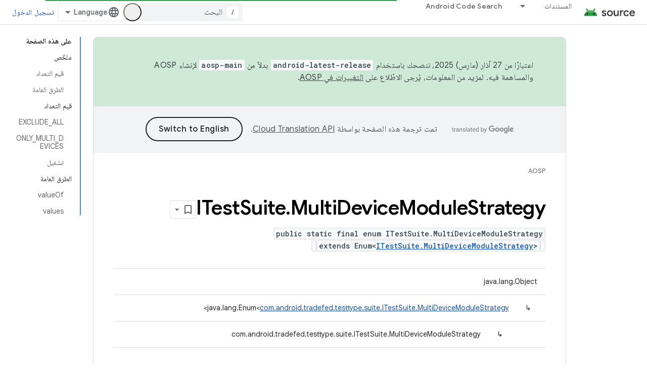

--- FILE ---
content_type: text/html; charset=utf-8
request_url: https://source.android.com/reference/tradefed/com/android/tradefed/testtype/suite/ITestSuite.MultiDeviceModuleStrategy.html?authuser=0&hl=ar
body_size: 19667
content:









<!doctype html>
<html 
      lang="ar-x-mtfrom-en"
      dir="rtl">
  <head>
    <meta name="google-signin-client-id" content="721724668570-nbkv1cfusk7kk4eni4pjvepaus73b13t.apps.googleusercontent.com"><meta name="google-signin-scope"
          content="profile email https://www.googleapis.com/auth/developerprofiles https://www.googleapis.com/auth/developerprofiles.award https://www.googleapis.com/auth/devprofiles.full_control.firstparty"><meta property="og:site_name" content="Android Open Source Project">
    <meta property="og:type" content="website"><meta name="theme-color" content="#34a853"><meta charset="utf-8">
    <meta content="IE=Edge" http-equiv="X-UA-Compatible">
    <meta name="viewport" content="width=device-width, initial-scale=1">
    

    <link rel="manifest" href="/_pwa/androidsource/manifest.json"
          crossorigin="use-credentials">
    <link rel="preconnect" href="//www.gstatic.com" crossorigin>
    <link rel="preconnect" href="//fonts.gstatic.com" crossorigin>
    <link rel="preconnect" href="//fonts.googleapis.com" crossorigin>
    <link rel="preconnect" href="//apis.google.com" crossorigin>
    <link rel="preconnect" href="//www.google-analytics.com" crossorigin><link rel="stylesheet" href="//fonts.googleapis.com/css?family=Google+Sans:400,500,600,700|Google+Sans+Text:400,400italic,500,500italic,600,600italic,700,700italic|Roboto+Mono:400,500,700&display=swap">
      <link rel="stylesheet"
            href="//fonts.googleapis.com/css2?family=Material+Icons&family=Material+Symbols+Outlined&display=block"><link rel="stylesheet" href="//fonts.googleapis.com/earlyaccess/notonaskharabic.css"><link rel="stylesheet" href="https://www.gstatic.com/devrel-devsite/prod/ve08add287a6b4bdf8961ab8a1be50bf551be3816cdd70b7cc934114ff3ad5f10/androidsource/css/app.css">
      
        <link rel="stylesheet" href="https://www.gstatic.com/devrel-devsite/prod/ve08add287a6b4bdf8961ab8a1be50bf551be3816cdd70b7cc934114ff3ad5f10/androidsource/css/dark-theme.css" disabled>
      <link rel="shortcut icon" href="https://www.gstatic.com/devrel-devsite/prod/ve08add287a6b4bdf8961ab8a1be50bf551be3816cdd70b7cc934114ff3ad5f10/androidsource/images/favicon.svg">
    <link rel="apple-touch-icon" href="https://www.gstatic.com/devrel-devsite/prod/ve08add287a6b4bdf8961ab8a1be50bf551be3816cdd70b7cc934114ff3ad5f10/androidsource/images/touchicon-180.png"><link rel="canonical" href="https://source.android.com/reference/tradefed/com/android/tradefed/testtype/suite/ITestSuite.MultiDeviceModuleStrategy?hl=ar"><link rel="search" type="application/opensearchdescription+xml"
            title="Android Open Source Project" href="https://source.android.com/s/opensearch.xml?authuser=0&amp;hl=ar">
      <link rel="alternate" hreflang="en"
          href="https://source.android.com/reference/tradefed/com/android/tradefed/testtype/suite/ITestSuite.MultiDeviceModuleStrategy" /><link rel="alternate" hreflang="x-default" href="https://source.android.com/reference/tradefed/com/android/tradefed/testtype/suite/ITestSuite.MultiDeviceModuleStrategy" /><link rel="alternate" hreflang="ar"
          href="https://source.android.com/reference/tradefed/com/android/tradefed/testtype/suite/ITestSuite.MultiDeviceModuleStrategy?hl=ar" /><link rel="alternate" hreflang="bn"
          href="https://source.android.com/reference/tradefed/com/android/tradefed/testtype/suite/ITestSuite.MultiDeviceModuleStrategy?hl=bn" /><link rel="alternate" hreflang="zh-Hans"
          href="https://source.android.com/reference/tradefed/com/android/tradefed/testtype/suite/ITestSuite.MultiDeviceModuleStrategy?hl=zh-cn" /><link rel="alternate" hreflang="zh-Hant"
          href="https://source.android.com/reference/tradefed/com/android/tradefed/testtype/suite/ITestSuite.MultiDeviceModuleStrategy?hl=zh-tw" /><link rel="alternate" hreflang="fa"
          href="https://source.android.com/reference/tradefed/com/android/tradefed/testtype/suite/ITestSuite.MultiDeviceModuleStrategy?hl=fa" /><link rel="alternate" hreflang="fr"
          href="https://source.android.com/reference/tradefed/com/android/tradefed/testtype/suite/ITestSuite.MultiDeviceModuleStrategy?hl=fr" /><link rel="alternate" hreflang="de"
          href="https://source.android.com/reference/tradefed/com/android/tradefed/testtype/suite/ITestSuite.MultiDeviceModuleStrategy?hl=de" /><link rel="alternate" hreflang="he"
          href="https://source.android.com/reference/tradefed/com/android/tradefed/testtype/suite/ITestSuite.MultiDeviceModuleStrategy?hl=he" /><link rel="alternate" hreflang="hi"
          href="https://source.android.com/reference/tradefed/com/android/tradefed/testtype/suite/ITestSuite.MultiDeviceModuleStrategy?hl=hi" /><link rel="alternate" hreflang="id"
          href="https://source.android.com/reference/tradefed/com/android/tradefed/testtype/suite/ITestSuite.MultiDeviceModuleStrategy?hl=id" /><link rel="alternate" hreflang="it"
          href="https://source.android.com/reference/tradefed/com/android/tradefed/testtype/suite/ITestSuite.MultiDeviceModuleStrategy?hl=it" /><link rel="alternate" hreflang="ja"
          href="https://source.android.com/reference/tradefed/com/android/tradefed/testtype/suite/ITestSuite.MultiDeviceModuleStrategy?hl=ja" /><link rel="alternate" hreflang="ko"
          href="https://source.android.com/reference/tradefed/com/android/tradefed/testtype/suite/ITestSuite.MultiDeviceModuleStrategy?hl=ko" /><link rel="alternate" hreflang="pl"
          href="https://source.android.com/reference/tradefed/com/android/tradefed/testtype/suite/ITestSuite.MultiDeviceModuleStrategy?hl=pl" /><link rel="alternate" hreflang="pt-BR"
          href="https://source.android.com/reference/tradefed/com/android/tradefed/testtype/suite/ITestSuite.MultiDeviceModuleStrategy?hl=pt-br" /><link rel="alternate" hreflang="ru"
          href="https://source.android.com/reference/tradefed/com/android/tradefed/testtype/suite/ITestSuite.MultiDeviceModuleStrategy?hl=ru" /><link rel="alternate" hreflang="es"
          href="https://source.android.com/reference/tradefed/com/android/tradefed/testtype/suite/ITestSuite.MultiDeviceModuleStrategy?hl=es" /><link rel="alternate" hreflang="es-419"
          href="https://source.android.com/reference/tradefed/com/android/tradefed/testtype/suite/ITestSuite.MultiDeviceModuleStrategy?hl=es-419" /><link rel="alternate" hreflang="th"
          href="https://source.android.com/reference/tradefed/com/android/tradefed/testtype/suite/ITestSuite.MultiDeviceModuleStrategy?hl=th" /><link rel="alternate" hreflang="tr"
          href="https://source.android.com/reference/tradefed/com/android/tradefed/testtype/suite/ITestSuite.MultiDeviceModuleStrategy?hl=tr" /><link rel="alternate" hreflang="vi"
          href="https://source.android.com/reference/tradefed/com/android/tradefed/testtype/suite/ITestSuite.MultiDeviceModuleStrategy?hl=vi" /><title>ITestSuite.MultiDeviceModuleStrategy &nbsp;|&nbsp; Android Open Source Project</title>

<meta property="og:title" content="ITestSuite.MultiDeviceModuleStrategy &nbsp;|&nbsp; Android Open Source Project"><meta property="og:url" content="https://source.android.com/reference/tradefed/com/android/tradefed/testtype/suite/ITestSuite.MultiDeviceModuleStrategy?hl=ar"><meta property="og:locale" content="ar"><script type="application/ld+json">
  {
    "@context": "https://schema.org",
    "@type": "Article",
    
    "headline": "ITestSuite.MultiDeviceModuleStrategy"
  }
</script><link rel="alternate machine-translated-from" hreflang="en"
        href="https://source.android.com/reference/tradefed/com/android/tradefed/testtype/suite/ITestSuite.MultiDeviceModuleStrategy?hl=en&amp;authuser=0">
  
  
    
    
    





    
      <link rel="stylesheet" href="/extras.css"></head>
  <body class="color-scheme--light"
        template="page"
        theme="androidsource-theme"
        type="article"
        
        appearance
        
        layout="docs"
        
        
        
        
        
        display-toc
        pending>
  
    <devsite-progress type="indeterminate" id="app-progress"></devsite-progress>
  
  
    <a href="#main-content" class="skip-link button">
      
      التخطّي إلى المحتوى الرئيسي
    </a>
    <section class="devsite-wrapper">
      <devsite-cookie-notification-bar></devsite-cookie-notification-bar><devsite-header role="banner" keep-tabs-visible>
  
    





















<div class="devsite-header--inner" data-nosnippet>
  <div class="devsite-top-logo-row-wrapper-wrapper">
    <div class="devsite-top-logo-row-wrapper">
      <div class="devsite-top-logo-row">
        <button type="button" id="devsite-hamburger-menu"
          class="devsite-header-icon-button button-flat material-icons gc-analytics-event"
          data-category="Site-Wide Custom Events"
          data-label="Navigation menu button"
          visually-hidden
          aria-label="فتح القائمة">
        </button>
        
<div class="devsite-product-name-wrapper">

  <a href="/" class="devsite-site-logo-link gc-analytics-event"
   data-category="Site-Wide Custom Events" data-label="Site logo" track-type="globalNav"
   track-name="androidOpenSourceProject" track-metadata-position="nav"
   track-metadata-eventDetail="nav">
  
  <picture>
    
    <source srcset="https://www.gstatic.com/devrel-devsite/prod/ve08add287a6b4bdf8961ab8a1be50bf551be3816cdd70b7cc934114ff3ad5f10/androidsource/images/lockup-dark-theme.png"
            media="(prefers-color-scheme: dark)"
            class="devsite-dark-theme">
    
    <img src="https://www.gstatic.com/devrel-devsite/prod/ve08add287a6b4bdf8961ab8a1be50bf551be3816cdd70b7cc934114ff3ad5f10/androidsource/images/lockup.png" class="devsite-site-logo" alt="Android Open Source Project">
  </picture>
  
</a>



  
  
  <span class="devsite-product-name">
    <ul class="devsite-breadcrumb-list"
  >
  
  <li class="devsite-breadcrumb-item
             ">
    
    
    
      
      
    
  </li>
  
</ul>
  </span>

</div>
        <div class="devsite-top-logo-row-middle">
          <div class="devsite-header-upper-tabs">
            
              
              
  <devsite-tabs class="upper-tabs">

    <nav class="devsite-tabs-wrapper" aria-label="علامات التبويب العلوية">
      
        
          <tab class="devsite-dropdown
    
    
    
    ">
  
    <a href="https://source.android.com/docs?authuser=0&amp;hl=ar"
    class="devsite-tabs-content gc-analytics-event "
      track-metadata-eventdetail="https://source.android.com/docs?authuser=0&amp;hl=ar"
    
       track-type="nav"
       track-metadata-position="nav - المستندات"
       track-metadata-module="primary nav"
       
       
         
           data-category="Site-Wide Custom Events"
         
           data-label="Tab: المستندات"
         
           track-name="المستندات"
         
       >
    المستندات
  
    </a>
    
      <button
         aria-haspopup="menu"
         aria-expanded="false"
         aria-label="القائمة المنسدلة لما يلي: المستندات"
         track-type="nav"
         track-metadata-eventdetail="https://source.android.com/docs?authuser=0&amp;hl=ar"
         track-metadata-position="nav - المستندات"
         track-metadata-module="primary nav"
         
          
            data-category="Site-Wide Custom Events"
          
            data-label="Tab: المستندات"
          
            track-name="المستندات"
          
        
         class="devsite-tabs-dropdown-toggle devsite-icon devsite-icon-arrow-drop-down"></button>
    
  
  <div class="devsite-tabs-dropdown" role="menu" aria-label="submenu" hidden>
    
    <div class="devsite-tabs-dropdown-content">
      
        <div class="devsite-tabs-dropdown-column
                    android-source-tabs-dropdown-column-small">
          
            <ul class="devsite-tabs-dropdown-section
                       ">
              
                <li class="devsite-nav-title" role="heading" tooltip>الميزات الجديدة</li>
              
              
              
                <li class="devsite-nav-item">
                  <a href="https://source.android.com/docs/whatsnew/release-notes?authuser=0&amp;hl=ar"
                    
                     track-type="nav"
                     track-metadata-eventdetail="https://source.android.com/docs/whatsnew/release-notes?authuser=0&amp;hl=ar"
                     track-metadata-position="nav - المستندات"
                     track-metadata-module="tertiary nav"
                     
                       track-metadata-module_headline="الميزات الجديدة"
                     
                     tooltip
                  >
                    
                    <div class="devsite-nav-item-title">
                      ملاحظات حول الإصدار
                    </div>
                    
                  </a>
                </li>
              
                <li class="devsite-nav-item">
                  <a href="https://source.android.com/docs/whatsnew/latest-security-bulletins?authuser=0&amp;hl=ar"
                    
                     track-type="nav"
                     track-metadata-eventdetail="https://source.android.com/docs/whatsnew/latest-security-bulletins?authuser=0&amp;hl=ar"
                     track-metadata-position="nav - المستندات"
                     track-metadata-module="tertiary nav"
                     
                       track-metadata-module_headline="الميزات الجديدة"
                     
                     tooltip
                  >
                    
                    <div class="devsite-nav-item-title">
                      آخر نشرات الأمان
                    </div>
                    
                  </a>
                </li>
              
                <li class="devsite-nav-item">
                  <a href="https://source.android.com/docs/whatsnew/latest-cdd?authuser=0&amp;hl=ar"
                    
                     track-type="nav"
                     track-metadata-eventdetail="https://source.android.com/docs/whatsnew/latest-cdd?authuser=0&amp;hl=ar"
                     track-metadata-position="nav - المستندات"
                     track-metadata-module="tertiary nav"
                     
                       track-metadata-module_headline="الميزات الجديدة"
                     
                     tooltip
                  >
                    
                    <div class="devsite-nav-item-title">
                      أحدث نسخة من مستند تعريف التوافق (CDD)
                    </div>
                    
                  </a>
                </li>
              
                <li class="devsite-nav-item">
                  <a href="https://source.android.com/docs/whatsnew/site-updates?authuser=0&amp;hl=ar"
                    
                     track-type="nav"
                     track-metadata-eventdetail="https://source.android.com/docs/whatsnew/site-updates?authuser=0&amp;hl=ar"
                     track-metadata-position="nav - المستندات"
                     track-metadata-module="tertiary nav"
                     
                       track-metadata-module_headline="الميزات الجديدة"
                     
                     tooltip
                  >
                    
                    <div class="devsite-nav-item-title">
                      تعديلات المواقع الإلكترونية
                    </div>
                    
                  </a>
                </li>
              
            </ul>
          
            <ul class="devsite-tabs-dropdown-section
                       ">
              
                <li class="devsite-nav-title" role="heading" tooltip>الخطوات الأولى</li>
              
              
              
                <li class="devsite-nav-item">
                  <a href="https://source.android.com/docs/setup/about?authuser=0&amp;hl=ar"
                    
                     track-type="nav"
                     track-metadata-eventdetail="https://source.android.com/docs/setup/about?authuser=0&amp;hl=ar"
                     track-metadata-position="nav - المستندات"
                     track-metadata-module="tertiary nav"
                     
                       track-metadata-module_headline="الميزات الجديدة"
                     
                     tooltip
                  >
                    
                    <div class="devsite-nav-item-title">
                      حول
                    </div>
                    
                  </a>
                </li>
              
                <li class="devsite-nav-item">
                  <a href="https://source.android.com/docs/setup/start?authuser=0&amp;hl=ar"
                    
                     track-type="nav"
                     track-metadata-eventdetail="https://source.android.com/docs/setup/start?authuser=0&amp;hl=ar"
                     track-metadata-position="nav - المستندات"
                     track-metadata-module="tertiary nav"
                     
                       track-metadata-module_headline="الميزات الجديدة"
                     
                     tooltip
                  >
                    
                    <div class="devsite-nav-item-title">
                      بدء
                    </div>
                    
                  </a>
                </li>
              
                <li class="devsite-nav-item">
                  <a href="https://source.android.com/docs/setup/download?authuser=0&amp;hl=ar"
                    
                     track-type="nav"
                     track-metadata-eventdetail="https://source.android.com/docs/setup/download?authuser=0&amp;hl=ar"
                     track-metadata-position="nav - المستندات"
                     track-metadata-module="tertiary nav"
                     
                       track-metadata-module_headline="الميزات الجديدة"
                     
                     tooltip
                  >
                    
                    <div class="devsite-nav-item-title">
                      التنزيل
                    </div>
                    
                  </a>
                </li>
              
                <li class="devsite-nav-item">
                  <a href="https://source.android.com/docs/setup/build?authuser=0&amp;hl=ar"
                    
                     track-type="nav"
                     track-metadata-eventdetail="https://source.android.com/docs/setup/build?authuser=0&amp;hl=ar"
                     track-metadata-position="nav - المستندات"
                     track-metadata-module="tertiary nav"
                     
                       track-metadata-module_headline="الميزات الجديدة"
                     
                     tooltip
                  >
                    
                    <div class="devsite-nav-item-title">
                      الإصدار
                    </div>
                    
                  </a>
                </li>
              
                <li class="devsite-nav-item">
                  <a href="https://source.android.com/docs/setup/test?authuser=0&amp;hl=ar"
                    
                     track-type="nav"
                     track-metadata-eventdetail="https://source.android.com/docs/setup/test?authuser=0&amp;hl=ar"
                     track-metadata-position="nav - المستندات"
                     track-metadata-module="tertiary nav"
                     
                       track-metadata-module_headline="الميزات الجديدة"
                     
                     tooltip
                  >
                    
                    <div class="devsite-nav-item-title">
                      اختبار
                    </div>
                    
                  </a>
                </li>
              
                <li class="devsite-nav-item">
                  <a href="https://source.android.com/docs/setup/create/coding-tasks?authuser=0&amp;hl=ar"
                    
                     track-type="nav"
                     track-metadata-eventdetail="https://source.android.com/docs/setup/create/coding-tasks?authuser=0&amp;hl=ar"
                     track-metadata-position="nav - المستندات"
                     track-metadata-module="tertiary nav"
                     
                       track-metadata-module_headline="الميزات الجديدة"
                     
                     tooltip
                  >
                    
                    <div class="devsite-nav-item-title">
                      إنشاء
                    </div>
                    
                  </a>
                </li>
              
                <li class="devsite-nav-item">
                  <a href="https://source.android.com/docs/setup/contribute?authuser=0&amp;hl=ar"
                    
                     track-type="nav"
                     track-metadata-eventdetail="https://source.android.com/docs/setup/contribute?authuser=0&amp;hl=ar"
                     track-metadata-position="nav - المستندات"
                     track-metadata-module="tertiary nav"
                     
                       track-metadata-module_headline="الميزات الجديدة"
                     
                     tooltip
                  >
                    
                    <div class="devsite-nav-item-title">
                      مساهمة
                    </div>
                    
                  </a>
                </li>
              
                <li class="devsite-nav-item">
                  <a href="https://source.android.com/docs/setup/community/cofc?authuser=0&amp;hl=ar"
                    
                     track-type="nav"
                     track-metadata-eventdetail="https://source.android.com/docs/setup/community/cofc?authuser=0&amp;hl=ar"
                     track-metadata-position="nav - المستندات"
                     track-metadata-module="tertiary nav"
                     
                       track-metadata-module_headline="الميزات الجديدة"
                     
                     tooltip
                  >
                    
                    <div class="devsite-nav-item-title">
                      منتدى
                    </div>
                    
                  </a>
                </li>
              
                <li class="devsite-nav-item">
                  <a href="https://source.android.com/docs/setup/reference?authuser=0&amp;hl=ar"
                    
                     track-type="nav"
                     track-metadata-eventdetail="https://source.android.com/docs/setup/reference?authuser=0&amp;hl=ar"
                     track-metadata-position="nav - المستندات"
                     track-metadata-module="tertiary nav"
                     
                       track-metadata-module_headline="الميزات الجديدة"
                     
                     tooltip
                  >
                    
                    <div class="devsite-nav-item-title">
                      الأدوات والإصدار والمراجع ذات الصلة
                    </div>
                    
                  </a>
                </li>
              
            </ul>
          
            <ul class="devsite-tabs-dropdown-section
                       ">
              
                <li class="devsite-nav-title" role="heading" tooltip>الأمان</li>
              
              
              
                <li class="devsite-nav-item">
                  <a href="https://source.android.com/docs/security/overview?authuser=0&amp;hl=ar"
                    
                     track-type="nav"
                     track-metadata-eventdetail="https://source.android.com/docs/security/overview?authuser=0&amp;hl=ar"
                     track-metadata-position="nav - المستندات"
                     track-metadata-module="tertiary nav"
                     
                       track-metadata-module_headline="الميزات الجديدة"
                     
                     tooltip
                  >
                    
                    <div class="devsite-nav-item-title">
                      نظرة عامة
                    </div>
                    
                  </a>
                </li>
              
                <li class="devsite-nav-item">
                  <a href="https://source.android.com/docs/security/bulletin?authuser=0&amp;hl=ar"
                    
                     track-type="nav"
                     track-metadata-eventdetail="https://source.android.com/docs/security/bulletin?authuser=0&amp;hl=ar"
                     track-metadata-position="nav - المستندات"
                     track-metadata-module="tertiary nav"
                     
                       track-metadata-module_headline="الميزات الجديدة"
                     
                     tooltip
                  >
                    
                    <div class="devsite-nav-item-title">
                      نشرات
                    </div>
                    
                  </a>
                </li>
              
                <li class="devsite-nav-item">
                  <a href="https://source.android.com/docs/security/features?authuser=0&amp;hl=ar"
                    
                     track-type="nav"
                     track-metadata-eventdetail="https://source.android.com/docs/security/features?authuser=0&amp;hl=ar"
                     track-metadata-position="nav - المستندات"
                     track-metadata-module="tertiary nav"
                     
                       track-metadata-module_headline="الميزات الجديدة"
                     
                     tooltip
                  >
                    
                    <div class="devsite-nav-item-title">
                      الميزات
                    </div>
                    
                  </a>
                </li>
              
                <li class="devsite-nav-item">
                  <a href="https://source.android.com/docs/security/test/fuzz-sanitize?authuser=0&amp;hl=ar"
                    
                     track-type="nav"
                     track-metadata-eventdetail="https://source.android.com/docs/security/test/fuzz-sanitize?authuser=0&amp;hl=ar"
                     track-metadata-position="nav - المستندات"
                     track-metadata-module="tertiary nav"
                     
                       track-metadata-module_headline="الميزات الجديدة"
                     
                     tooltip
                  >
                    
                    <div class="devsite-nav-item-title">
                      الاختبار
                    </div>
                    
                  </a>
                </li>
              
                <li class="devsite-nav-item">
                  <a href="https://source.android.com/docs/security/best-practices?authuser=0&amp;hl=ar"
                    
                     track-type="nav"
                     track-metadata-eventdetail="https://source.android.com/docs/security/best-practices?authuser=0&amp;hl=ar"
                     track-metadata-position="nav - المستندات"
                     track-metadata-module="tertiary nav"
                     
                       track-metadata-module_headline="الميزات الجديدة"
                     
                     tooltip
                  >
                    
                    <div class="devsite-nav-item-title">
                      أفضل الممارسات
                    </div>
                    
                  </a>
                </li>
              
            </ul>
          
        </div>
      
        <div class="devsite-tabs-dropdown-column
                    android-source-tabs-dropdown-column-small">
          
            <ul class="devsite-tabs-dropdown-section
                       ">
              
                <li class="devsite-nav-title" role="heading" tooltip>المواضيع الأساسية</li>
              
              
              
                <li class="devsite-nav-item">
                  <a href="https://source.android.com/docs/core/architecture?authuser=0&amp;hl=ar"
                    
                     track-type="nav"
                     track-metadata-eventdetail="https://source.android.com/docs/core/architecture?authuser=0&amp;hl=ar"
                     track-metadata-position="nav - المستندات"
                     track-metadata-module="tertiary nav"
                     
                       track-metadata-module_headline="المواضيع الأساسية"
                     
                     tooltip
                  >
                    
                    <div class="devsite-nav-item-title">
                      هندسة معمارية
                    </div>
                    
                  </a>
                </li>
              
                <li class="devsite-nav-item">
                  <a href="https://source.android.com/docs/core/audio?authuser=0&amp;hl=ar"
                    
                     track-type="nav"
                     track-metadata-eventdetail="https://source.android.com/docs/core/audio?authuser=0&amp;hl=ar"
                     track-metadata-position="nav - المستندات"
                     track-metadata-module="tertiary nav"
                     
                       track-metadata-module_headline="المواضيع الأساسية"
                     
                     tooltip
                  >
                    
                    <div class="devsite-nav-item-title">
                      الصوت
                    </div>
                    
                  </a>
                </li>
              
                <li class="devsite-nav-item">
                  <a href="https://source.android.com/docs/core/camera?authuser=0&amp;hl=ar"
                    
                     track-type="nav"
                     track-metadata-eventdetail="https://source.android.com/docs/core/camera?authuser=0&amp;hl=ar"
                     track-metadata-position="nav - المستندات"
                     track-metadata-module="tertiary nav"
                     
                       track-metadata-module_headline="المواضيع الأساسية"
                     
                     tooltip
                  >
                    
                    <div class="devsite-nav-item-title">
                      الكاميرا
                    </div>
                    
                  </a>
                </li>
              
                <li class="devsite-nav-item">
                  <a href="https://source.android.com/docs/core/connect?authuser=0&amp;hl=ar"
                    
                     track-type="nav"
                     track-metadata-eventdetail="https://source.android.com/docs/core/connect?authuser=0&amp;hl=ar"
                     track-metadata-position="nav - المستندات"
                     track-metadata-module="tertiary nav"
                     
                       track-metadata-module_headline="المواضيع الأساسية"
                     
                     tooltip
                  >
                    
                    <div class="devsite-nav-item-title">
                      قابلية الاتصال
                    </div>
                    
                  </a>
                </li>
              
                <li class="devsite-nav-item">
                  <a href="https://source.android.com/docs/core/data?authuser=0&amp;hl=ar"
                    
                     track-type="nav"
                     track-metadata-eventdetail="https://source.android.com/docs/core/data?authuser=0&amp;hl=ar"
                     track-metadata-position="nav - المستندات"
                     track-metadata-module="tertiary nav"
                     
                       track-metadata-module_headline="المواضيع الأساسية"
                     
                     tooltip
                  >
                    
                    <div class="devsite-nav-item-title">
                      البيانات
                    </div>
                    
                  </a>
                </li>
              
                <li class="devsite-nav-item">
                  <a href="https://source.android.com/docs/core/display?authuser=0&amp;hl=ar"
                    
                     track-type="nav"
                     track-metadata-eventdetail="https://source.android.com/docs/core/display?authuser=0&amp;hl=ar"
                     track-metadata-position="nav - المستندات"
                     track-metadata-module="tertiary nav"
                     
                       track-metadata-module_headline="المواضيع الأساسية"
                     
                     tooltip
                  >
                    
                    <div class="devsite-nav-item-title">
                      عرض
                    </div>
                    
                  </a>
                </li>
              
                <li class="devsite-nav-item">
                  <a href="https://source.android.com/docs/core/fonts/custom-font-fallback?authuser=0&amp;hl=ar"
                    
                     track-type="nav"
                     track-metadata-eventdetail="https://source.android.com/docs/core/fonts/custom-font-fallback?authuser=0&amp;hl=ar"
                     track-metadata-position="nav - المستندات"
                     track-metadata-module="tertiary nav"
                     
                       track-metadata-module_headline="المواضيع الأساسية"
                     
                     tooltip
                  >
                    
                    <div class="devsite-nav-item-title">
                      الخطوط
                    </div>
                    
                  </a>
                </li>
              
                <li class="devsite-nav-item">
                  <a href="https://source.android.com/docs/core/graphics?authuser=0&amp;hl=ar"
                    
                     track-type="nav"
                     track-metadata-eventdetail="https://source.android.com/docs/core/graphics?authuser=0&amp;hl=ar"
                     track-metadata-position="nav - المستندات"
                     track-metadata-module="tertiary nav"
                     
                       track-metadata-module_headline="المواضيع الأساسية"
                     
                     tooltip
                  >
                    
                    <div class="devsite-nav-item-title">
                      الرسومات
                    </div>
                    
                  </a>
                </li>
              
                <li class="devsite-nav-item">
                  <a href="https://source.android.com/docs/core/interaction?authuser=0&amp;hl=ar"
                    
                     track-type="nav"
                     track-metadata-eventdetail="https://source.android.com/docs/core/interaction?authuser=0&amp;hl=ar"
                     track-metadata-position="nav - المستندات"
                     track-metadata-module="tertiary nav"
                     
                       track-metadata-module_headline="المواضيع الأساسية"
                     
                     tooltip
                  >
                    
                    <div class="devsite-nav-item-title">
                      التفاعل
                    </div>
                    
                  </a>
                </li>
              
                <li class="devsite-nav-item">
                  <a href="https://source.android.com/docs/core/media?authuser=0&amp;hl=ar"
                    
                     track-type="nav"
                     track-metadata-eventdetail="https://source.android.com/docs/core/media?authuser=0&amp;hl=ar"
                     track-metadata-position="nav - المستندات"
                     track-metadata-module="tertiary nav"
                     
                       track-metadata-module_headline="المواضيع الأساسية"
                     
                     tooltip
                  >
                    
                    <div class="devsite-nav-item-title">
                      الوسائط
                    </div>
                    
                  </a>
                </li>
              
                <li class="devsite-nav-item">
                  <a href="https://source.android.com/docs/core/perf?authuser=0&amp;hl=ar"
                    
                     track-type="nav"
                     track-metadata-eventdetail="https://source.android.com/docs/core/perf?authuser=0&amp;hl=ar"
                     track-metadata-position="nav - المستندات"
                     track-metadata-module="tertiary nav"
                     
                       track-metadata-module_headline="المواضيع الأساسية"
                     
                     tooltip
                  >
                    
                    <div class="devsite-nav-item-title">
                      الأداء
                    </div>
                    
                  </a>
                </li>
              
                <li class="devsite-nav-item">
                  <a href="https://source.android.com/docs/core/permissions?authuser=0&amp;hl=ar"
                    
                     track-type="nav"
                     track-metadata-eventdetail="https://source.android.com/docs/core/permissions?authuser=0&amp;hl=ar"
                     track-metadata-position="nav - المستندات"
                     track-metadata-module="tertiary nav"
                     
                       track-metadata-module_headline="المواضيع الأساسية"
                     
                     tooltip
                  >
                    
                    <div class="devsite-nav-item-title">
                      الأذونات
                    </div>
                    
                  </a>
                </li>
              
                <li class="devsite-nav-item">
                  <a href="https://source.android.com/docs/core/power?authuser=0&amp;hl=ar"
                    
                     track-type="nav"
                     track-metadata-eventdetail="https://source.android.com/docs/core/power?authuser=0&amp;hl=ar"
                     track-metadata-position="nav - المستندات"
                     track-metadata-module="tertiary nav"
                     
                       track-metadata-module_headline="المواضيع الأساسية"
                     
                     tooltip
                  >
                    
                    <div class="devsite-nav-item-title">
                      الطاقة
                    </div>
                    
                  </a>
                </li>
              
                <li class="devsite-nav-item">
                  <a href="https://source.android.com/docs/core/runtime?authuser=0&amp;hl=ar"
                    
                     track-type="nav"
                     track-metadata-eventdetail="https://source.android.com/docs/core/runtime?authuser=0&amp;hl=ar"
                     track-metadata-position="nav - المستندات"
                     track-metadata-module="tertiary nav"
                     
                       track-metadata-module_headline="المواضيع الأساسية"
                     
                     tooltip
                  >
                    
                    <div class="devsite-nav-item-title">
                      وقت التشغيل
                    </div>
                    
                  </a>
                </li>
              
                <li class="devsite-nav-item">
                  <a href="https://source.android.com/docs/core/settings?authuser=0&amp;hl=ar"
                    
                     track-type="nav"
                     track-metadata-eventdetail="https://source.android.com/docs/core/settings?authuser=0&amp;hl=ar"
                     track-metadata-position="nav - المستندات"
                     track-metadata-module="tertiary nav"
                     
                       track-metadata-module_headline="المواضيع الأساسية"
                     
                     tooltip
                  >
                    
                    <div class="devsite-nav-item-title">
                      الإعدادات
                    </div>
                    
                  </a>
                </li>
              
                <li class="devsite-nav-item">
                  <a href="https://source.android.com/docs/core/storage?authuser=0&amp;hl=ar"
                    
                     track-type="nav"
                     track-metadata-eventdetail="https://source.android.com/docs/core/storage?authuser=0&amp;hl=ar"
                     track-metadata-position="nav - المستندات"
                     track-metadata-module="tertiary nav"
                     
                       track-metadata-module_headline="المواضيع الأساسية"
                     
                     tooltip
                  >
                    
                    <div class="devsite-nav-item-title">
                      Storage
                    </div>
                    
                  </a>
                </li>
              
                <li class="devsite-nav-item">
                  <a href="https://source.android.com/docs/core/tests?authuser=0&amp;hl=ar"
                    
                     track-type="nav"
                     track-metadata-eventdetail="https://source.android.com/docs/core/tests?authuser=0&amp;hl=ar"
                     track-metadata-position="nav - المستندات"
                     track-metadata-module="tertiary nav"
                     
                       track-metadata-module_headline="المواضيع الأساسية"
                     
                     tooltip
                  >
                    
                    <div class="devsite-nav-item-title">
                      اختبارات
                    </div>
                    
                  </a>
                </li>
              
                <li class="devsite-nav-item">
                  <a href="https://source.android.com/docs/core/ota?authuser=0&amp;hl=ar"
                    
                     track-type="nav"
                     track-metadata-eventdetail="https://source.android.com/docs/core/ota?authuser=0&amp;hl=ar"
                     track-metadata-position="nav - المستندات"
                     track-metadata-module="tertiary nav"
                     
                       track-metadata-module_headline="المواضيع الأساسية"
                     
                     tooltip
                  >
                    
                    <div class="devsite-nav-item-title">
                      آخر المعلومات
                    </div>
                    
                  </a>
                </li>
              
                <li class="devsite-nav-item">
                  <a href="https://source.android.com/docs/core/virtualization?authuser=0&amp;hl=ar"
                    
                     track-type="nav"
                     track-metadata-eventdetail="https://source.android.com/docs/core/virtualization?authuser=0&amp;hl=ar"
                     track-metadata-position="nav - المستندات"
                     track-metadata-module="tertiary nav"
                     
                       track-metadata-module_headline="المواضيع الأساسية"
                     
                     tooltip
                  >
                    
                    <div class="devsite-nav-item-title">
                      الظاهرية
                    </div>
                    
                  </a>
                </li>
              
            </ul>
          
        </div>
      
        <div class="devsite-tabs-dropdown-column
                    android-source-tabs-dropdown-column-small">
          
            <ul class="devsite-tabs-dropdown-section
                       ">
              
                <li class="devsite-nav-title" role="heading" tooltip>التوافق</li>
              
              
              
                <li class="devsite-nav-item">
                  <a href="https://source.android.com/docs/compatibility/cdd?authuser=0&amp;hl=ar"
                    
                     track-type="nav"
                     track-metadata-eventdetail="https://source.android.com/docs/compatibility/cdd?authuser=0&amp;hl=ar"
                     track-metadata-position="nav - المستندات"
                     track-metadata-module="tertiary nav"
                     
                       track-metadata-module_headline="التوافق"
                     
                     tooltip
                  >
                    
                    <div class="devsite-nav-item-title">
                      مستند تعريف التوافق (CDD)
                    </div>
                    
                  </a>
                </li>
              
                <li class="devsite-nav-item">
                  <a href="https://source.android.com/docs/compatibility/cts?authuser=0&amp;hl=ar"
                    
                     track-type="nav"
                     track-metadata-eventdetail="https://source.android.com/docs/compatibility/cts?authuser=0&amp;hl=ar"
                     track-metadata-position="nav - المستندات"
                     track-metadata-module="tertiary nav"
                     
                       track-metadata-module_headline="التوافق"
                     
                     tooltip
                  >
                    
                    <div class="devsite-nav-item-title">
                      مجموعة أدوات اختبار التوافق (CTS)
                    </div>
                    
                  </a>
                </li>
              
            </ul>
          
            <ul class="devsite-tabs-dropdown-section
                       ">
              
                <li class="devsite-nav-title" role="heading" tooltip>أجهزة Android</li>
              
              
              
                <li class="devsite-nav-item">
                  <a href="https://source.android.com/docs/devices/cuttlefish?authuser=0&amp;hl=ar"
                    
                     track-type="nav"
                     track-metadata-eventdetail="https://source.android.com/docs/devices/cuttlefish?authuser=0&amp;hl=ar"
                     track-metadata-position="nav - المستندات"
                     track-metadata-module="tertiary nav"
                     
                       track-metadata-module_headline="التوافق"
                     
                     tooltip
                  >
                    
                    <div class="devsite-nav-item-title">
                      الحبّار
                    </div>
                    
                  </a>
                </li>
              
                <li class="devsite-nav-item">
                  <a href="https://source.android.com/docs/devices/admin?authuser=0&amp;hl=ar"
                    
                     track-type="nav"
                     track-metadata-eventdetail="https://source.android.com/docs/devices/admin?authuser=0&amp;hl=ar"
                     track-metadata-position="nav - المستندات"
                     track-metadata-module="tertiary nav"
                     
                       track-metadata-module_headline="التوافق"
                     
                     tooltip
                  >
                    
                    <div class="devsite-nav-item-title">
                      مؤسسة
                    </div>
                    
                  </a>
                </li>
              
                <li class="devsite-nav-item">
                  <a href="https://source.android.com/docs/devices/tv?authuser=0&amp;hl=ar"
                    
                     track-type="nav"
                     track-metadata-eventdetail="https://source.android.com/docs/devices/tv?authuser=0&amp;hl=ar"
                     track-metadata-position="nav - المستندات"
                     track-metadata-module="tertiary nav"
                     
                       track-metadata-module_headline="التوافق"
                     
                     tooltip
                  >
                    
                    <div class="devsite-nav-item-title">
                      تلفزيون
                    </div>
                    
                  </a>
                </li>
              
            </ul>
          
            <ul class="devsite-tabs-dropdown-section
                       ">
              
                <li class="devsite-nav-title" role="heading" tooltip>Automotive</li>
              
              
              
                <li class="devsite-nav-item">
                  <a href="https://source.android.com/docs/automotive/start/what_automotive?authuser=0&amp;hl=ar"
                    
                     track-type="nav"
                     track-metadata-eventdetail="https://source.android.com/docs/automotive/start/what_automotive?authuser=0&amp;hl=ar"
                     track-metadata-position="nav - المستندات"
                     track-metadata-module="tertiary nav"
                     
                       track-metadata-module_headline="التوافق"
                     
                     tooltip
                  >
                    
                    <div class="devsite-nav-item-title">
                      البدء
                    </div>
                    
                  </a>
                </li>
              
                <li class="devsite-nav-item">
                  <a href="https://source.android.com/docs/automotive/guidelines?authuser=0&amp;hl=ar"
                    
                     track-type="nav"
                     track-metadata-eventdetail="https://source.android.com/docs/automotive/guidelines?authuser=0&amp;hl=ar"
                     track-metadata-position="nav - المستندات"
                     track-metadata-module="tertiary nav"
                     
                       track-metadata-module_headline="التوافق"
                     
                     tooltip
                  >
                    
                    <div class="devsite-nav-item-title">
                      إرشادات التطوير
                    </div>
                    
                  </a>
                </li>
              
                <li class="devsite-nav-item">
                  <a href="https://source.android.com/docs/automotive/dev-tools?authuser=0&amp;hl=ar"
                    
                     track-type="nav"
                     track-metadata-eventdetail="https://source.android.com/docs/automotive/dev-tools?authuser=0&amp;hl=ar"
                     track-metadata-position="nav - المستندات"
                     track-metadata-module="tertiary nav"
                     
                       track-metadata-module_headline="التوافق"
                     
                     tooltip
                  >
                    
                    <div class="devsite-nav-item-title">
                      أدوات تطوير
                    </div>
                    
                  </a>
                </li>
              
                <li class="devsite-nav-item">
                  <a href="https://source.android.com/docs/automotive/tools?authuser=0&amp;hl=ar"
                    
                     track-type="nav"
                     track-metadata-eventdetail="https://source.android.com/docs/automotive/tools?authuser=0&amp;hl=ar"
                     track-metadata-position="nav - المستندات"
                     track-metadata-module="tertiary nav"
                     
                       track-metadata-module_headline="التوافق"
                     
                     tooltip
                  >
                    
                    <div class="devsite-nav-item-title">
                      أدوات الاختبار والبنية الأساسية
                    </div>
                    
                  </a>
                </li>
              
                <li class="devsite-nav-item">
                  <a href="https://source.android.com/docs/automotive/start/releases?authuser=0&amp;hl=ar"
                    
                     track-type="nav"
                     track-metadata-eventdetail="https://source.android.com/docs/automotive/start/releases?authuser=0&amp;hl=ar"
                     track-metadata-position="nav - المستندات"
                     track-metadata-module="tertiary nav"
                     
                       track-metadata-module_headline="التوافق"
                     
                     tooltip
                  >
                    
                    <div class="devsite-nav-item-title">
                      تفاصيل الإصدار
                    </div>
                    
                  </a>
                </li>
              
            </ul>
          
            <ul class="devsite-tabs-dropdown-section
                       ">
              
                <li class="devsite-nav-title" role="heading" tooltip>المرجع</li>
              
              
              
                <li class="devsite-nav-item">
                  <a href="https://source.android.com/reference/hidl?authuser=0&amp;hl=ar"
                    
                     track-type="nav"
                     track-metadata-eventdetail="https://source.android.com/reference/hidl?authuser=0&amp;hl=ar"
                     track-metadata-position="nav - المستندات"
                     track-metadata-module="tertiary nav"
                     
                       track-metadata-module_headline="التوافق"
                     
                     tooltip
                  >
                    
                    <div class="devsite-nav-item-title">
                      HIDL
                    </div>
                    
                  </a>
                </li>
              
                <li class="devsite-nav-item">
                  <a href="https://source.android.com/reference/hal?authuser=0&amp;hl=ar"
                    
                     track-type="nav"
                     track-metadata-eventdetail="https://source.android.com/reference/hal?authuser=0&amp;hl=ar"
                     track-metadata-position="nav - المستندات"
                     track-metadata-module="tertiary nav"
                     
                       track-metadata-module_headline="التوافق"
                     
                     tooltip
                  >
                    
                    <div class="devsite-nav-item-title">
                      HAL
                    </div>
                    
                  </a>
                </li>
              
                <li class="devsite-nav-item">
                  <a href="https://source.android.com/reference/tradefed/classes?authuser=0&amp;hl=ar"
                    
                     track-type="nav"
                     track-metadata-eventdetail="https://source.android.com/reference/tradefed/classes?authuser=0&amp;hl=ar"
                     track-metadata-position="nav - المستندات"
                     track-metadata-module="tertiary nav"
                     
                       track-metadata-module_headline="التوافق"
                     
                     tooltip
                  >
                    
                    <div class="devsite-nav-item-title">
                      اتحاد تجاري
                    </div>
                    
                  </a>
                </li>
              
                <li class="devsite-nav-item">
                  <a href="https://source.android.com/reference/sts/classes?authuser=0&amp;hl=ar"
                    
                     track-type="nav"
                     track-metadata-eventdetail="https://source.android.com/reference/sts/classes?authuser=0&amp;hl=ar"
                     track-metadata-position="nav - المستندات"
                     track-metadata-module="tertiary nav"
                     
                       track-metadata-module_headline="التوافق"
                     
                     tooltip
                  >
                    
                    <div class="devsite-nav-item-title">
                      مجموعة أدوات اختبار الأمان
                    </div>
                    
                  </a>
                </li>
              
            </ul>
          
        </div>
      
    </div>
  </div>
</tab>
        
      
        
          <tab  >
            
    <a href="https://cs.android.com/android/platform/superproject?authuser=0&amp;hl=ar"
    class="devsite-tabs-content gc-analytics-event "
      track-metadata-eventdetail="https://cs.android.com/android/platform/superproject?authuser=0&amp;hl=ar"
    
       track-type="nav"
       track-metadata-position="nav - android code search"
       track-metadata-module="primary nav"
       
       
         
           data-category="Site-Wide Custom Events"
         
           data-label="Tab: Android Code Search"
         
           track-name="android code search"
         
       >
    Android Code Search
  
    </a>
    
  
          </tab>
        
      
    </nav>

  </devsite-tabs>

            
           </div>
          
<devsite-search
    enable-signin
    enable-search
    enable-suggestions
      enable-query-completion
    
    enable-search-summaries
    project-name="Android Open Source Project"
    tenant-name="Android Open Source Project"
    
    
    
    
    
    >
  <form class="devsite-search-form" action="https://source.android.com/s/results?authuser=0&amp;hl=ar" method="GET">
    <div class="devsite-search-container">
      <button type="button"
              search-open
              class="devsite-search-button devsite-header-icon-button button-flat material-icons"
              
              aria-label="فتح مربّع البحث"></button>
      <div class="devsite-searchbox">
        <input
          aria-activedescendant=""
          aria-autocomplete="list"
          
          aria-label="البحث"
          aria-expanded="false"
          aria-haspopup="listbox"
          autocomplete="off"
          class="devsite-search-field devsite-search-query"
          name="q"
          
          placeholder="البحث"
          role="combobox"
          type="text"
          value=""
          >
          <div class="devsite-search-image material-icons" aria-hidden="true">
            
              <svg class="devsite-search-ai-image" width="24" height="24" viewBox="0 0 24 24" fill="none" xmlns="http://www.w3.org/2000/svg">
                  <g clip-path="url(#clip0_6641_386)">
                    <path d="M19.6 21L13.3 14.7C12.8 15.1 12.225 15.4167 11.575 15.65C10.925 15.8833 10.2333 16 9.5 16C7.68333 16 6.14167 15.375 4.875 14.125C3.625 12.8583 3 11.3167 3 9.5C3 7.68333 3.625 6.15 4.875 4.9C6.14167 3.63333 7.68333 3 9.5 3C10.0167 3 10.5167 3.05833 11 3.175C11.4833 3.275 11.9417 3.43333 12.375 3.65L10.825 5.2C10.6083 5.13333 10.3917 5.08333 10.175 5.05C9.95833 5.01667 9.73333 5 9.5 5C8.25 5 7.18333 5.44167 6.3 6.325C5.43333 7.19167 5 8.25 5 9.5C5 10.75 5.43333 11.8167 6.3 12.7C7.18333 13.5667 8.25 14 9.5 14C10.6667 14 11.6667 13.625 12.5 12.875C13.35 12.1083 13.8417 11.15 13.975 10H15.975C15.925 10.6333 15.7833 11.2333 15.55 11.8C15.3333 12.3667 15.05 12.8667 14.7 13.3L21 19.6L19.6 21ZM17.5 12C17.5 10.4667 16.9667 9.16667 15.9 8.1C14.8333 7.03333 13.5333 6.5 12 6.5C13.5333 6.5 14.8333 5.96667 15.9 4.9C16.9667 3.83333 17.5 2.53333 17.5 0.999999C17.5 2.53333 18.0333 3.83333 19.1 4.9C20.1667 5.96667 21.4667 6.5 23 6.5C21.4667 6.5 20.1667 7.03333 19.1 8.1C18.0333 9.16667 17.5 10.4667 17.5 12Z" fill="#5F6368"/>
                  </g>
                <defs>
                <clipPath id="clip0_6641_386">
                <rect width="24" height="24" fill="white"/>
                </clipPath>
                </defs>
              </svg>
            
          </div>
          <div class="devsite-search-shortcut-icon-container" aria-hidden="true">
            <kbd class="devsite-search-shortcut-icon">/</kbd>
          </div>
      </div>
    </div>
  </form>
  <button type="button"
          search-close
          class="devsite-search-button devsite-header-icon-button button-flat material-icons"
          
          aria-label="إغلاق مربّع البحث"></button>
</devsite-search>

        </div>

        

          

          

          <devsite-appearance-selector></devsite-appearance-selector>

          
<devsite-language-selector>
  <ul role="presentation">
    
    
    <li role="presentation">
      <a role="menuitem" lang="en"
        >English</a>
    </li>
    
    <li role="presentation">
      <a role="menuitem" lang="de"
        >Deutsch</a>
    </li>
    
    <li role="presentation">
      <a role="menuitem" lang="es"
        >Español</a>
    </li>
    
    <li role="presentation">
      <a role="menuitem" lang="es_419"
        >Español – América Latina</a>
    </li>
    
    <li role="presentation">
      <a role="menuitem" lang="fr"
        >Français</a>
    </li>
    
    <li role="presentation">
      <a role="menuitem" lang="id"
        >Indonesia</a>
    </li>
    
    <li role="presentation">
      <a role="menuitem" lang="it"
        >Italiano</a>
    </li>
    
    <li role="presentation">
      <a role="menuitem" lang="pl"
        >Polski</a>
    </li>
    
    <li role="presentation">
      <a role="menuitem" lang="pt_br"
        >Português – Brasil</a>
    </li>
    
    <li role="presentation">
      <a role="menuitem" lang="vi"
        >Tiếng Việt</a>
    </li>
    
    <li role="presentation">
      <a role="menuitem" lang="tr"
        >Türkçe</a>
    </li>
    
    <li role="presentation">
      <a role="menuitem" lang="ru"
        >Русский</a>
    </li>
    
    <li role="presentation">
      <a role="menuitem" lang="he"
        >עברית</a>
    </li>
    
    <li role="presentation">
      <a role="menuitem" lang="ar"
        >العربيّة</a>
    </li>
    
    <li role="presentation">
      <a role="menuitem" lang="fa"
        >فارسی</a>
    </li>
    
    <li role="presentation">
      <a role="menuitem" lang="hi"
        >हिंदी</a>
    </li>
    
    <li role="presentation">
      <a role="menuitem" lang="bn"
        >বাংলা</a>
    </li>
    
    <li role="presentation">
      <a role="menuitem" lang="th"
        >ภาษาไทย</a>
    </li>
    
    <li role="presentation">
      <a role="menuitem" lang="zh_cn"
        >中文 – 简体</a>
    </li>
    
    <li role="presentation">
      <a role="menuitem" lang="zh_tw"
        >中文 – 繁體</a>
    </li>
    
    <li role="presentation">
      <a role="menuitem" lang="ja"
        >日本語</a>
    </li>
    
    <li role="presentation">
      <a role="menuitem" lang="ko"
        >한국어</a>
    </li>
    
  </ul>
</devsite-language-selector>


          

        

        
          <devsite-user 
                        
                        
                          enable-profiles
                        
                        
                        id="devsite-user">
            
              
              <span class="button devsite-top-button" aria-hidden="true" visually-hidden>تسجيل الدخول</span>
            
          </devsite-user>
        
        
        
      </div>
    </div>
  </div>



  <div class="devsite-collapsible-section
    
      devsite-header-no-lower-tabs
    ">
    <div class="devsite-header-background">
      
        
      
      
    </div>
  </div>

</div>



  
</devsite-header>
      <devsite-book-nav scrollbars hidden>
        
          





















<div class="devsite-book-nav-filter"
     hidden>
  <span class="filter-list-icon material-icons" aria-hidden="true"></span>
  <input type="text"
         placeholder="فلتر"
         
         aria-label="إدخال نص لفلترة النتائج"
         role="searchbox">
  
  <span class="filter-clear-button hidden"
        data-title="محو الفلتر"
        aria-label="محو الفلتر"
        role="button"
        tabindex="0"></span>
</div>

<nav class="devsite-book-nav devsite-nav nocontent"
     aria-label="القائمة الجانبية">
  <div class="devsite-mobile-header">
    <button type="button"
            id="devsite-close-nav"
            class="devsite-header-icon-button button-flat material-icons gc-analytics-event"
            data-category="Site-Wide Custom Events"
            data-label="Close navigation"
            aria-label="إغلاق قائمة التنقل">
    </button>
    <div class="devsite-product-name-wrapper">

  <a href="/" class="devsite-site-logo-link gc-analytics-event"
   data-category="Site-Wide Custom Events" data-label="Site logo" track-type="globalNav"
   track-name="androidOpenSourceProject" track-metadata-position="nav"
   track-metadata-eventDetail="nav">
  
  <picture>
    
    <source srcset="https://www.gstatic.com/devrel-devsite/prod/ve08add287a6b4bdf8961ab8a1be50bf551be3816cdd70b7cc934114ff3ad5f10/androidsource/images/lockup-dark-theme.png"
            media="(prefers-color-scheme: dark)"
            class="devsite-dark-theme">
    
    <img src="https://www.gstatic.com/devrel-devsite/prod/ve08add287a6b4bdf8961ab8a1be50bf551be3816cdd70b7cc934114ff3ad5f10/androidsource/images/lockup.png" class="devsite-site-logo" alt="Android Open Source Project">
  </picture>
  
</a>


  
      <span class="devsite-product-name">
        
        
        <ul class="devsite-breadcrumb-list"
  >
  
  <li class="devsite-breadcrumb-item
             ">
    
    
    
      
      
    
  </li>
  
</ul>
      </span>
    

</div>
  </div>

  <div class="devsite-book-nav-wrapper">
    <div class="devsite-mobile-nav-top">
      
        <ul class="devsite-nav-list">
          
            <li class="devsite-nav-item">
              
  
  <a href="/docs"
    
       class="devsite-nav-title gc-analytics-event
              
              "
    

    
      
        data-category="Site-Wide Custom Events"
      
        data-label="Tab: المستندات"
      
        track-name="المستندات"
      
    
     data-category="Site-Wide Custom Events"
     data-label="Responsive Tab: المستندات"
     track-type="globalNav"
     track-metadata-eventDetail="globalMenu"
     track-metadata-position="nav">
  
    <span class="devsite-nav-text" tooltip >
      المستندات
   </span>
    
  
  </a>
  

  
    <ul class="devsite-nav-responsive-tabs devsite-nav-has-menu
               ">
      
<li class="devsite-nav-item">

  
  <span
    
       class="devsite-nav-title"
       tooltip
    
    
      
        data-category="Site-Wide Custom Events"
      
        data-label="Tab: المستندات"
      
        track-name="المستندات"
      
    >
  
    <span class="devsite-nav-text" tooltip menu="المستندات">
      المزيد
   </span>
    
    <span class="devsite-nav-icon material-icons" data-icon="forward"
          menu="المستندات">
    </span>
    
  
  </span>
  

</li>

    </ul>
  
              
            </li>
          
            <li class="devsite-nav-item">
              
  
  <a href="https://cs.android.com/android/platform/superproject"
    
       class="devsite-nav-title gc-analytics-event
              
              "
    

    
      
        data-category="Site-Wide Custom Events"
      
        data-label="Tab: Android Code Search"
      
        track-name="android code search"
      
    
     data-category="Site-Wide Custom Events"
     data-label="Responsive Tab: Android Code Search"
     track-type="globalNav"
     track-metadata-eventDetail="globalMenu"
     track-metadata-position="nav">
  
    <span class="devsite-nav-text" tooltip >
      Android Code Search
   </span>
    
  
  </a>
  

  
              
            </li>
          
          
          
        </ul>
      
    </div>
    
      <div class="devsite-mobile-nav-bottom">
        
        
          
    
      
      <ul class="devsite-nav-list" menu="المستندات"
          aria-label="القائمة الجانبية" hidden>
        
          
            
              
<li class="devsite-nav-item devsite-nav-heading">

  
  <span
    
       class="devsite-nav-title"
       tooltip
    
    >
  
    <span class="devsite-nav-text" tooltip >
      الميزات الجديدة
   </span>
    
  
  </span>
  

</li>

            
            
              
<li class="devsite-nav-item">

  
  <a href="/docs/whatsnew/release-notes"
    
       class="devsite-nav-title gc-analytics-event
              
              "
    

    
     data-category="Site-Wide Custom Events"
     data-label="Responsive Tab: ملاحظات حول الإصدار"
     track-type="navMenu"
     track-metadata-eventDetail="globalMenu"
     track-metadata-position="nav">
  
    <span class="devsite-nav-text" tooltip >
      ملاحظات حول الإصدار
   </span>
    
  
  </a>
  

</li>

            
              
<li class="devsite-nav-item">

  
  <a href="/docs/whatsnew/latest-security-bulletins"
    
       class="devsite-nav-title gc-analytics-event
              
              "
    

    
     data-category="Site-Wide Custom Events"
     data-label="Responsive Tab: آخر نشرات الأمان"
     track-type="navMenu"
     track-metadata-eventDetail="globalMenu"
     track-metadata-position="nav">
  
    <span class="devsite-nav-text" tooltip >
      آخر نشرات الأمان
   </span>
    
  
  </a>
  

</li>

            
              
<li class="devsite-nav-item">

  
  <a href="/docs/whatsnew/latest-cdd"
    
       class="devsite-nav-title gc-analytics-event
              
              "
    

    
     data-category="Site-Wide Custom Events"
     data-label="Responsive Tab: أحدث نسخة من مستند تعريف التوافق (CDD)"
     track-type="navMenu"
     track-metadata-eventDetail="globalMenu"
     track-metadata-position="nav">
  
    <span class="devsite-nav-text" tooltip >
      أحدث نسخة من مستند تعريف التوافق (CDD)
   </span>
    
  
  </a>
  

</li>

            
              
<li class="devsite-nav-item">

  
  <a href="/docs/whatsnew/site-updates"
    
       class="devsite-nav-title gc-analytics-event
              
              "
    

    
     data-category="Site-Wide Custom Events"
     data-label="Responsive Tab: تعديلات المواقع الإلكترونية"
     track-type="navMenu"
     track-metadata-eventDetail="globalMenu"
     track-metadata-position="nav">
  
    <span class="devsite-nav-text" tooltip >
      تعديلات المواقع الإلكترونية
   </span>
    
  
  </a>
  

</li>

            
          
            
              
<li class="devsite-nav-item devsite-nav-heading">

  
  <span
    
       class="devsite-nav-title"
       tooltip
    
    >
  
    <span class="devsite-nav-text" tooltip >
      الخطوات الأولى
   </span>
    
  
  </span>
  

</li>

            
            
              
<li class="devsite-nav-item">

  
  <a href="/docs/setup/about"
    
       class="devsite-nav-title gc-analytics-event
              
              "
    

    
     data-category="Site-Wide Custom Events"
     data-label="Responsive Tab: حول"
     track-type="navMenu"
     track-metadata-eventDetail="globalMenu"
     track-metadata-position="nav">
  
    <span class="devsite-nav-text" tooltip >
      حول
   </span>
    
  
  </a>
  

</li>

            
              
<li class="devsite-nav-item">

  
  <a href="/docs/setup/start"
    
       class="devsite-nav-title gc-analytics-event
              
              "
    

    
     data-category="Site-Wide Custom Events"
     data-label="Responsive Tab: بدء"
     track-type="navMenu"
     track-metadata-eventDetail="globalMenu"
     track-metadata-position="nav">
  
    <span class="devsite-nav-text" tooltip >
      بدء
   </span>
    
  
  </a>
  

</li>

            
              
<li class="devsite-nav-item">

  
  <a href="/docs/setup/download"
    
       class="devsite-nav-title gc-analytics-event
              
              "
    

    
     data-category="Site-Wide Custom Events"
     data-label="Responsive Tab: التنزيل"
     track-type="navMenu"
     track-metadata-eventDetail="globalMenu"
     track-metadata-position="nav">
  
    <span class="devsite-nav-text" tooltip >
      التنزيل
   </span>
    
  
  </a>
  

</li>

            
              
<li class="devsite-nav-item">

  
  <a href="/docs/setup/build"
    
       class="devsite-nav-title gc-analytics-event
              
              "
    

    
     data-category="Site-Wide Custom Events"
     data-label="Responsive Tab: الإصدار"
     track-type="navMenu"
     track-metadata-eventDetail="globalMenu"
     track-metadata-position="nav">
  
    <span class="devsite-nav-text" tooltip >
      الإصدار
   </span>
    
  
  </a>
  

</li>

            
              
<li class="devsite-nav-item">

  
  <a href="/docs/setup/test"
    
       class="devsite-nav-title gc-analytics-event
              
              "
    

    
     data-category="Site-Wide Custom Events"
     data-label="Responsive Tab: اختبار"
     track-type="navMenu"
     track-metadata-eventDetail="globalMenu"
     track-metadata-position="nav">
  
    <span class="devsite-nav-text" tooltip >
      اختبار
   </span>
    
  
  </a>
  

</li>

            
              
<li class="devsite-nav-item">

  
  <a href="/docs/setup/create/coding-tasks"
    
       class="devsite-nav-title gc-analytics-event
              
              "
    

    
     data-category="Site-Wide Custom Events"
     data-label="Responsive Tab: إنشاء"
     track-type="navMenu"
     track-metadata-eventDetail="globalMenu"
     track-metadata-position="nav">
  
    <span class="devsite-nav-text" tooltip >
      إنشاء
   </span>
    
  
  </a>
  

</li>

            
              
<li class="devsite-nav-item">

  
  <a href="/docs/setup/contribute"
    
       class="devsite-nav-title gc-analytics-event
              
              "
    

    
     data-category="Site-Wide Custom Events"
     data-label="Responsive Tab: مساهمة"
     track-type="navMenu"
     track-metadata-eventDetail="globalMenu"
     track-metadata-position="nav">
  
    <span class="devsite-nav-text" tooltip >
      مساهمة
   </span>
    
  
  </a>
  

</li>

            
              
<li class="devsite-nav-item">

  
  <a href="/docs/setup/community/cofc"
    
       class="devsite-nav-title gc-analytics-event
              
              "
    

    
     data-category="Site-Wide Custom Events"
     data-label="Responsive Tab: منتدى"
     track-type="navMenu"
     track-metadata-eventDetail="globalMenu"
     track-metadata-position="nav">
  
    <span class="devsite-nav-text" tooltip >
      منتدى
   </span>
    
  
  </a>
  

</li>

            
              
<li class="devsite-nav-item">

  
  <a href="/docs/setup/reference"
    
       class="devsite-nav-title gc-analytics-event
              
              "
    

    
     data-category="Site-Wide Custom Events"
     data-label="Responsive Tab: الأدوات والإصدار والمراجع ذات الصلة"
     track-type="navMenu"
     track-metadata-eventDetail="globalMenu"
     track-metadata-position="nav">
  
    <span class="devsite-nav-text" tooltip >
      الأدوات والإصدار والمراجع ذات الصلة
   </span>
    
  
  </a>
  

</li>

            
          
            
              
<li class="devsite-nav-item devsite-nav-heading">

  
  <span
    
       class="devsite-nav-title"
       tooltip
    
    >
  
    <span class="devsite-nav-text" tooltip >
      الأمان
   </span>
    
  
  </span>
  

</li>

            
            
              
<li class="devsite-nav-item">

  
  <a href="/docs/security/overview"
    
       class="devsite-nav-title gc-analytics-event
              
              "
    

    
     data-category="Site-Wide Custom Events"
     data-label="Responsive Tab: نظرة عامة"
     track-type="navMenu"
     track-metadata-eventDetail="globalMenu"
     track-metadata-position="nav">
  
    <span class="devsite-nav-text" tooltip >
      نظرة عامة
   </span>
    
  
  </a>
  

</li>

            
              
<li class="devsite-nav-item">

  
  <a href="/docs/security/bulletin"
    
       class="devsite-nav-title gc-analytics-event
              
              "
    

    
     data-category="Site-Wide Custom Events"
     data-label="Responsive Tab: نشرات"
     track-type="navMenu"
     track-metadata-eventDetail="globalMenu"
     track-metadata-position="nav">
  
    <span class="devsite-nav-text" tooltip >
      نشرات
   </span>
    
  
  </a>
  

</li>

            
              
<li class="devsite-nav-item">

  
  <a href="/docs/security/features"
    
       class="devsite-nav-title gc-analytics-event
              
              "
    

    
     data-category="Site-Wide Custom Events"
     data-label="Responsive Tab: الميزات"
     track-type="navMenu"
     track-metadata-eventDetail="globalMenu"
     track-metadata-position="nav">
  
    <span class="devsite-nav-text" tooltip >
      الميزات
   </span>
    
  
  </a>
  

</li>

            
              
<li class="devsite-nav-item">

  
  <a href="/docs/security/test/fuzz-sanitize"
    
       class="devsite-nav-title gc-analytics-event
              
              "
    

    
     data-category="Site-Wide Custom Events"
     data-label="Responsive Tab: الاختبار"
     track-type="navMenu"
     track-metadata-eventDetail="globalMenu"
     track-metadata-position="nav">
  
    <span class="devsite-nav-text" tooltip >
      الاختبار
   </span>
    
  
  </a>
  

</li>

            
              
<li class="devsite-nav-item">

  
  <a href="/docs/security/best-practices"
    
       class="devsite-nav-title gc-analytics-event
              
              "
    

    
     data-category="Site-Wide Custom Events"
     data-label="Responsive Tab: أفضل الممارسات"
     track-type="navMenu"
     track-metadata-eventDetail="globalMenu"
     track-metadata-position="nav">
  
    <span class="devsite-nav-text" tooltip >
      أفضل الممارسات
   </span>
    
  
  </a>
  

</li>

            
          
        
          
            
              
<li class="devsite-nav-item devsite-nav-heading">

  
  <span
    
       class="devsite-nav-title"
       tooltip
    
    >
  
    <span class="devsite-nav-text" tooltip >
      المواضيع الأساسية
   </span>
    
  
  </span>
  

</li>

            
            
              
<li class="devsite-nav-item">

  
  <a href="/docs/core/architecture"
    
       class="devsite-nav-title gc-analytics-event
              
              "
    

    
     data-category="Site-Wide Custom Events"
     data-label="Responsive Tab: هندسة معمارية"
     track-type="navMenu"
     track-metadata-eventDetail="globalMenu"
     track-metadata-position="nav">
  
    <span class="devsite-nav-text" tooltip >
      هندسة معمارية
   </span>
    
  
  </a>
  

</li>

            
              
<li class="devsite-nav-item">

  
  <a href="/docs/core/audio"
    
       class="devsite-nav-title gc-analytics-event
              
              "
    

    
     data-category="Site-Wide Custom Events"
     data-label="Responsive Tab: الصوت"
     track-type="navMenu"
     track-metadata-eventDetail="globalMenu"
     track-metadata-position="nav">
  
    <span class="devsite-nav-text" tooltip >
      الصوت
   </span>
    
  
  </a>
  

</li>

            
              
<li class="devsite-nav-item">

  
  <a href="/docs/core/camera"
    
       class="devsite-nav-title gc-analytics-event
              
              "
    

    
     data-category="Site-Wide Custom Events"
     data-label="Responsive Tab: الكاميرا"
     track-type="navMenu"
     track-metadata-eventDetail="globalMenu"
     track-metadata-position="nav">
  
    <span class="devsite-nav-text" tooltip >
      الكاميرا
   </span>
    
  
  </a>
  

</li>

            
              
<li class="devsite-nav-item">

  
  <a href="/docs/core/connect"
    
       class="devsite-nav-title gc-analytics-event
              
              "
    

    
     data-category="Site-Wide Custom Events"
     data-label="Responsive Tab: قابلية الاتصال"
     track-type="navMenu"
     track-metadata-eventDetail="globalMenu"
     track-metadata-position="nav">
  
    <span class="devsite-nav-text" tooltip >
      قابلية الاتصال
   </span>
    
  
  </a>
  

</li>

            
              
<li class="devsite-nav-item">

  
  <a href="/docs/core/data"
    
       class="devsite-nav-title gc-analytics-event
              
              "
    

    
     data-category="Site-Wide Custom Events"
     data-label="Responsive Tab: البيانات"
     track-type="navMenu"
     track-metadata-eventDetail="globalMenu"
     track-metadata-position="nav">
  
    <span class="devsite-nav-text" tooltip >
      البيانات
   </span>
    
  
  </a>
  

</li>

            
              
<li class="devsite-nav-item">

  
  <a href="/docs/core/display"
    
       class="devsite-nav-title gc-analytics-event
              
              "
    

    
     data-category="Site-Wide Custom Events"
     data-label="Responsive Tab: عرض"
     track-type="navMenu"
     track-metadata-eventDetail="globalMenu"
     track-metadata-position="nav">
  
    <span class="devsite-nav-text" tooltip >
      عرض
   </span>
    
  
  </a>
  

</li>

            
              
<li class="devsite-nav-item">

  
  <a href="/docs/core/fonts/custom-font-fallback"
    
       class="devsite-nav-title gc-analytics-event
              
              "
    

    
     data-category="Site-Wide Custom Events"
     data-label="Responsive Tab: الخطوط"
     track-type="navMenu"
     track-metadata-eventDetail="globalMenu"
     track-metadata-position="nav">
  
    <span class="devsite-nav-text" tooltip >
      الخطوط
   </span>
    
  
  </a>
  

</li>

            
              
<li class="devsite-nav-item">

  
  <a href="/docs/core/graphics"
    
       class="devsite-nav-title gc-analytics-event
              
              "
    

    
     data-category="Site-Wide Custom Events"
     data-label="Responsive Tab: الرسومات"
     track-type="navMenu"
     track-metadata-eventDetail="globalMenu"
     track-metadata-position="nav">
  
    <span class="devsite-nav-text" tooltip >
      الرسومات
   </span>
    
  
  </a>
  

</li>

            
              
<li class="devsite-nav-item">

  
  <a href="/docs/core/interaction"
    
       class="devsite-nav-title gc-analytics-event
              
              "
    

    
     data-category="Site-Wide Custom Events"
     data-label="Responsive Tab: التفاعل"
     track-type="navMenu"
     track-metadata-eventDetail="globalMenu"
     track-metadata-position="nav">
  
    <span class="devsite-nav-text" tooltip >
      التفاعل
   </span>
    
  
  </a>
  

</li>

            
              
<li class="devsite-nav-item">

  
  <a href="/docs/core/media"
    
       class="devsite-nav-title gc-analytics-event
              
              "
    

    
     data-category="Site-Wide Custom Events"
     data-label="Responsive Tab: الوسائط"
     track-type="navMenu"
     track-metadata-eventDetail="globalMenu"
     track-metadata-position="nav">
  
    <span class="devsite-nav-text" tooltip >
      الوسائط
   </span>
    
  
  </a>
  

</li>

            
              
<li class="devsite-nav-item">

  
  <a href="/docs/core/perf"
    
       class="devsite-nav-title gc-analytics-event
              
              "
    

    
     data-category="Site-Wide Custom Events"
     data-label="Responsive Tab: الأداء"
     track-type="navMenu"
     track-metadata-eventDetail="globalMenu"
     track-metadata-position="nav">
  
    <span class="devsite-nav-text" tooltip >
      الأداء
   </span>
    
  
  </a>
  

</li>

            
              
<li class="devsite-nav-item">

  
  <a href="/docs/core/permissions"
    
       class="devsite-nav-title gc-analytics-event
              
              "
    

    
     data-category="Site-Wide Custom Events"
     data-label="Responsive Tab: الأذونات"
     track-type="navMenu"
     track-metadata-eventDetail="globalMenu"
     track-metadata-position="nav">
  
    <span class="devsite-nav-text" tooltip >
      الأذونات
   </span>
    
  
  </a>
  

</li>

            
              
<li class="devsite-nav-item">

  
  <a href="/docs/core/power"
    
       class="devsite-nav-title gc-analytics-event
              
              "
    

    
     data-category="Site-Wide Custom Events"
     data-label="Responsive Tab: الطاقة"
     track-type="navMenu"
     track-metadata-eventDetail="globalMenu"
     track-metadata-position="nav">
  
    <span class="devsite-nav-text" tooltip >
      الطاقة
   </span>
    
  
  </a>
  

</li>

            
              
<li class="devsite-nav-item">

  
  <a href="/docs/core/runtime"
    
       class="devsite-nav-title gc-analytics-event
              
              "
    

    
     data-category="Site-Wide Custom Events"
     data-label="Responsive Tab: وقت التشغيل"
     track-type="navMenu"
     track-metadata-eventDetail="globalMenu"
     track-metadata-position="nav">
  
    <span class="devsite-nav-text" tooltip >
      وقت التشغيل
   </span>
    
  
  </a>
  

</li>

            
              
<li class="devsite-nav-item">

  
  <a href="/docs/core/settings"
    
       class="devsite-nav-title gc-analytics-event
              
              "
    

    
     data-category="Site-Wide Custom Events"
     data-label="Responsive Tab: الإعدادات"
     track-type="navMenu"
     track-metadata-eventDetail="globalMenu"
     track-metadata-position="nav">
  
    <span class="devsite-nav-text" tooltip >
      الإعدادات
   </span>
    
  
  </a>
  

</li>

            
              
<li class="devsite-nav-item">

  
  <a href="/docs/core/storage"
    
       class="devsite-nav-title gc-analytics-event
              
              "
    

    
     data-category="Site-Wide Custom Events"
     data-label="Responsive Tab: Storage"
     track-type="navMenu"
     track-metadata-eventDetail="globalMenu"
     track-metadata-position="nav">
  
    <span class="devsite-nav-text" tooltip >
      Storage
   </span>
    
  
  </a>
  

</li>

            
              
<li class="devsite-nav-item">

  
  <a href="/docs/core/tests"
    
       class="devsite-nav-title gc-analytics-event
              
              "
    

    
     data-category="Site-Wide Custom Events"
     data-label="Responsive Tab: اختبارات"
     track-type="navMenu"
     track-metadata-eventDetail="globalMenu"
     track-metadata-position="nav">
  
    <span class="devsite-nav-text" tooltip >
      اختبارات
   </span>
    
  
  </a>
  

</li>

            
              
<li class="devsite-nav-item">

  
  <a href="/docs/core/ota"
    
       class="devsite-nav-title gc-analytics-event
              
              "
    

    
     data-category="Site-Wide Custom Events"
     data-label="Responsive Tab: آخر المعلومات"
     track-type="navMenu"
     track-metadata-eventDetail="globalMenu"
     track-metadata-position="nav">
  
    <span class="devsite-nav-text" tooltip >
      آخر المعلومات
   </span>
    
  
  </a>
  

</li>

            
              
<li class="devsite-nav-item">

  
  <a href="/docs/core/virtualization"
    
       class="devsite-nav-title gc-analytics-event
              
              "
    

    
     data-category="Site-Wide Custom Events"
     data-label="Responsive Tab: الظاهرية"
     track-type="navMenu"
     track-metadata-eventDetail="globalMenu"
     track-metadata-position="nav">
  
    <span class="devsite-nav-text" tooltip >
      الظاهرية
   </span>
    
  
  </a>
  

</li>

            
          
        
          
            
              
<li class="devsite-nav-item devsite-nav-heading">

  
  <span
    
       class="devsite-nav-title"
       tooltip
    
    >
  
    <span class="devsite-nav-text" tooltip >
      التوافق
   </span>
    
  
  </span>
  

</li>

            
            
              
<li class="devsite-nav-item">

  
  <a href="/docs/compatibility/cdd"
    
       class="devsite-nav-title gc-analytics-event
              
              "
    

    
     data-category="Site-Wide Custom Events"
     data-label="Responsive Tab: مستند تعريف التوافق (CDD)"
     track-type="navMenu"
     track-metadata-eventDetail="globalMenu"
     track-metadata-position="nav">
  
    <span class="devsite-nav-text" tooltip >
      مستند تعريف التوافق (CDD)
   </span>
    
  
  </a>
  

</li>

            
              
<li class="devsite-nav-item">

  
  <a href="/docs/compatibility/cts"
    
       class="devsite-nav-title gc-analytics-event
              
              "
    

    
     data-category="Site-Wide Custom Events"
     data-label="Responsive Tab: مجموعة أدوات اختبار التوافق (CTS)"
     track-type="navMenu"
     track-metadata-eventDetail="globalMenu"
     track-metadata-position="nav">
  
    <span class="devsite-nav-text" tooltip >
      مجموعة أدوات اختبار التوافق (CTS)
   </span>
    
  
  </a>
  

</li>

            
          
            
              
<li class="devsite-nav-item devsite-nav-heading">

  
  <span
    
       class="devsite-nav-title"
       tooltip
    
    >
  
    <span class="devsite-nav-text" tooltip >
      أجهزة Android
   </span>
    
  
  </span>
  

</li>

            
            
              
<li class="devsite-nav-item">

  
  <a href="/docs/devices/cuttlefish"
    
       class="devsite-nav-title gc-analytics-event
              
              "
    

    
     data-category="Site-Wide Custom Events"
     data-label="Responsive Tab: الحبّار"
     track-type="navMenu"
     track-metadata-eventDetail="globalMenu"
     track-metadata-position="nav">
  
    <span class="devsite-nav-text" tooltip >
      الحبّار
   </span>
    
  
  </a>
  

</li>

            
              
<li class="devsite-nav-item">

  
  <a href="/docs/devices/admin"
    
       class="devsite-nav-title gc-analytics-event
              
              "
    

    
     data-category="Site-Wide Custom Events"
     data-label="Responsive Tab: مؤسسة"
     track-type="navMenu"
     track-metadata-eventDetail="globalMenu"
     track-metadata-position="nav">
  
    <span class="devsite-nav-text" tooltip >
      مؤسسة
   </span>
    
  
  </a>
  

</li>

            
              
<li class="devsite-nav-item">

  
  <a href="/docs/devices/tv"
    
       class="devsite-nav-title gc-analytics-event
              
              "
    

    
     data-category="Site-Wide Custom Events"
     data-label="Responsive Tab: تلفزيون"
     track-type="navMenu"
     track-metadata-eventDetail="globalMenu"
     track-metadata-position="nav">
  
    <span class="devsite-nav-text" tooltip >
      تلفزيون
   </span>
    
  
  </a>
  

</li>

            
          
            
              
<li class="devsite-nav-item devsite-nav-heading">

  
  <span
    
       class="devsite-nav-title"
       tooltip
    
    >
  
    <span class="devsite-nav-text" tooltip >
      Automotive
   </span>
    
  
  </span>
  

</li>

            
            
              
<li class="devsite-nav-item">

  
  <a href="/docs/automotive/start/what_automotive"
    
       class="devsite-nav-title gc-analytics-event
              
              "
    

    
     data-category="Site-Wide Custom Events"
     data-label="Responsive Tab: البدء"
     track-type="navMenu"
     track-metadata-eventDetail="globalMenu"
     track-metadata-position="nav">
  
    <span class="devsite-nav-text" tooltip >
      البدء
   </span>
    
  
  </a>
  

</li>

            
              
<li class="devsite-nav-item">

  
  <a href="/docs/automotive/guidelines"
    
       class="devsite-nav-title gc-analytics-event
              
              "
    

    
     data-category="Site-Wide Custom Events"
     data-label="Responsive Tab: إرشادات التطوير"
     track-type="navMenu"
     track-metadata-eventDetail="globalMenu"
     track-metadata-position="nav">
  
    <span class="devsite-nav-text" tooltip >
      إرشادات التطوير
   </span>
    
  
  </a>
  

</li>

            
              
<li class="devsite-nav-item">

  
  <a href="/docs/automotive/dev-tools"
    
       class="devsite-nav-title gc-analytics-event
              
              "
    

    
     data-category="Site-Wide Custom Events"
     data-label="Responsive Tab: أدوات تطوير"
     track-type="navMenu"
     track-metadata-eventDetail="globalMenu"
     track-metadata-position="nav">
  
    <span class="devsite-nav-text" tooltip >
      أدوات تطوير
   </span>
    
  
  </a>
  

</li>

            
              
<li class="devsite-nav-item">

  
  <a href="/docs/automotive/tools"
    
       class="devsite-nav-title gc-analytics-event
              
              "
    

    
     data-category="Site-Wide Custom Events"
     data-label="Responsive Tab: أدوات الاختبار والبنية الأساسية"
     track-type="navMenu"
     track-metadata-eventDetail="globalMenu"
     track-metadata-position="nav">
  
    <span class="devsite-nav-text" tooltip >
      أدوات الاختبار والبنية الأساسية
   </span>
    
  
  </a>
  

</li>

            
              
<li class="devsite-nav-item">

  
  <a href="/docs/automotive/start/releases"
    
       class="devsite-nav-title gc-analytics-event
              
              "
    

    
     data-category="Site-Wide Custom Events"
     data-label="Responsive Tab: تفاصيل الإصدار"
     track-type="navMenu"
     track-metadata-eventDetail="globalMenu"
     track-metadata-position="nav">
  
    <span class="devsite-nav-text" tooltip >
      تفاصيل الإصدار
   </span>
    
  
  </a>
  

</li>

            
          
            
              
<li class="devsite-nav-item devsite-nav-heading">

  
  <span
    
       class="devsite-nav-title"
       tooltip
    
    >
  
    <span class="devsite-nav-text" tooltip >
      المرجع
   </span>
    
  
  </span>
  

</li>

            
            
              
<li class="devsite-nav-item">

  
  <a href="/reference/hidl"
    
       class="devsite-nav-title gc-analytics-event
              
              "
    

    
     data-category="Site-Wide Custom Events"
     data-label="Responsive Tab: HIDL"
     track-type="navMenu"
     track-metadata-eventDetail="globalMenu"
     track-metadata-position="nav">
  
    <span class="devsite-nav-text" tooltip >
      HIDL
   </span>
    
  
  </a>
  

</li>

            
              
<li class="devsite-nav-item">

  
  <a href="/reference/hal"
    
       class="devsite-nav-title gc-analytics-event
              
              "
    

    
     data-category="Site-Wide Custom Events"
     data-label="Responsive Tab: HAL"
     track-type="navMenu"
     track-metadata-eventDetail="globalMenu"
     track-metadata-position="nav">
  
    <span class="devsite-nav-text" tooltip >
      HAL
   </span>
    
  
  </a>
  

</li>

            
              
<li class="devsite-nav-item">

  
  <a href="/reference/tradefed/classes"
    
       class="devsite-nav-title gc-analytics-event
              
              "
    

    
     data-category="Site-Wide Custom Events"
     data-label="Responsive Tab: اتحاد تجاري"
     track-type="navMenu"
     track-metadata-eventDetail="globalMenu"
     track-metadata-position="nav">
  
    <span class="devsite-nav-text" tooltip >
      اتحاد تجاري
   </span>
    
  
  </a>
  

</li>

            
              
<li class="devsite-nav-item">

  
  <a href="/reference/sts/classes"
    
       class="devsite-nav-title gc-analytics-event
              
              "
    

    
     data-category="Site-Wide Custom Events"
     data-label="Responsive Tab: مجموعة أدوات اختبار الأمان"
     track-type="navMenu"
     track-metadata-eventDetail="globalMenu"
     track-metadata-position="nav">
  
    <span class="devsite-nav-text" tooltip >
      مجموعة أدوات اختبار الأمان
   </span>
    
  
  </a>
  

</li>

            
          
        
      </ul>
    
  
    
  
        
        
      </div>
    
  </div>
</nav>
        
      </devsite-book-nav>
      <section id="gc-wrapper">
        <main role="main" id="main-content" class="devsite-main-content"
            
              
              has-sidebar
            >
          <div class="devsite-sidebar">
            <div class="devsite-sidebar-content">
                
                <devsite-toc class="devsite-nav"
                            role="navigation"
                            aria-label="على هذه الصفحة"
                            depth="2"
                            scrollbars
                  ></devsite-toc>
                <devsite-recommendations-sidebar class="nocontent devsite-nav">
                </devsite-recommendations-sidebar>
            </div>
          </div>
          <devsite-content>
            
              












<article class="devsite-article"><style>
      /* Styles inlined from /reference/assets/css/doclava-devsite.css */
/* Fixes issues with templates-sdk on devsite */

/* indention for class inheritance */
.jd-inheritance-table .jd-inheritance-space {
  width: 1em;
}

/* header for known subclasses table */
.jd-sumtable td > span {
  display: inline-block;
  font-size: 1.15em;
  padding: 8px 8px 0 8px;
}

      </style>
  
  
  
    <div class="devsite-banner devsite-banner-announcement nocontent"
      
        
    background="light-green"
  
      >
      <div class="devsite-banner-message">
        <div class="devsite-banner-message-text">
          
    <p>اعتبارًا من 27 آذار (مارس) 2025، ننصحك باستخدام <code dir="ltr" translate="no">android-latest-release</code> بدلاً من <code dir="ltr" translate="no">aosp-main</code> لإنشاء AOSP والمساهمة فيه. لمزيد من المعلومات، يُرجى الاطّلاع على <a href="https://source.android.com/docs/whatsnew/site-updates?authuser=0&hl=ar#aosp-changes">التغييرات في AOSP</a>.</p>

  
        </div>
      </div>
    </div>
  
  
  
    <div class="devsite-banner devsite-banner-translated nocontent">
      <div class="devsite-banner-message">
        <div class="devsite-banner-message-text">
          <img src="https://source.android.com/_static/images/translated.svg?authuser=0&hl=ar"
               class="devsite-banner-translated-image invert"
               alt="">
          <span class="devsite-banner-translated-text">
            
            تمت ترجمة هذه الصفحة بواسطة <a href="//cloud.google.com/translate/?authuser=0&hl=ar">Cloud Translation API‏</a>.
          </span>
        </div>
        <devsite-switch-to-english-button></devsite-switch-to-english-button>
      </div>
    </div>
  

  <div class="devsite-article-meta nocontent" role="navigation">
    
    
    <ul class="devsite-breadcrumb-list"
  >
  
  <li class="devsite-breadcrumb-item
             ">
    
    
    
      
        
  <a href="https://source.android.com/?authuser=0&amp%3Bhl=ar&hl=ar"
      
        class="devsite-breadcrumb-link gc-analytics-event"
      
        data-category="Site-Wide Custom Events"
      
        data-label="Breadcrumbs"
      
        data-value="1"
      
        track-type="globalNav"
      
        track-name="breadcrumb"
      
        track-metadata-position="1"
      
        track-metadata-eventdetail="Android Open Source Project"
      
    >
    
          AOSP
        
  </a>
  
      
    
  </li>
  
</ul>
    
      
    <devsite-thumb-rating position="header">
    </devsite-thumb-rating>
  
    
  </div>
  <devsite-actions hidden data-nosnippet><devsite-feature-tooltip
      ack-key="AckCollectionsBookmarkTooltipDismiss"
      analytics-category="Site-Wide Custom Events"
      analytics-action-show="Callout Profile displayed"
      analytics-action-close="Callout Profile dismissed"
      analytics-label="Create Collection Callout"
      class="devsite-page-bookmark-tooltip nocontent"
      dismiss-button="true"
      id="devsite-collections-dropdown"
      
      dismiss-button-text="إغلاق"

      
      close-button-text="حسنًا">

    
    
      <devsite-bookmark></devsite-bookmark>
    

    <span slot="popout-heading">
      
      تنظيم صفحاتك في مجموعات
    </span>
    <span slot="popout-contents">
      
      يمكنك حفظ المحتوى وتصنيفه حسب إعداداتك المفضّلة.
    </span>
  </devsite-feature-tooltip></devsite-actions>
  
    
  

  <devsite-toc class="devsite-nav"
    depth="2"
    devsite-toc-embedded
    >
  </devsite-toc>
  
    
  <div class="devsite-article-body clearfix
  devsite-no-page-title">

  
    
    
    

<div itemscope itemtype="http://developers.google.com/ReferenceObject">
<!-- This DIV closes at the end of the BODY -->
  <meta content="com.android.tradefed.testtype.suite.ITestSuite.MultiDeviceModuleStrategy" itemprop="name" />
  




<div id="jd-content">

<!-- ======== START OF CLASS DATA ======== -->

<h1 class="api-title" data-text="ITestSuite.MultiDeviceModuleStrategy" id="itestsuite.multidevicemodulestrategy" tabindex="-1">ITestSuite.MultiDeviceModuleStrategy</h1>
<p>
<code class="api-signature" dir="ltr" translate="no">
  public
  static
  final
  
  enum
  ITestSuite.MultiDeviceModuleStrategy
</code>
<br />


<code class="api-signature" dir="ltr" translate="no">
  
  
  
</code>

<code class="api-signature" dir="ltr" translate="no">
  
    extends Enum&lt;<a href="https://source.android.com/reference/tradefed/com/android/tradefed/testtype/suite/ITestSuite.MultiDeviceModuleStrategy.html?authuser=0&hl=ar">ITestSuite.MultiDeviceModuleStrategy</a>&gt;
  
  
  
</code>

<code class="api-signature" dir="ltr" translate="no">
  
  
  
</code>

</p><table class="jd-inheritance-table">


  <tbody><tr>
    
    <td class="jd-inheritance-class-cell" colspan="3">java.lang.Object
    </td>
  </tr>
  

  <tr>
    
      <td class="jd-inheritance-space">   ↳</td>
    
    <td class="jd-inheritance-class-cell" colspan="2">java.lang.Enum&lt;<a href="https://source.android.com/reference/tradefed/com/android/tradefed/testtype/suite/ITestSuite.MultiDeviceModuleStrategy.html?authuser=0&hl=ar">com.android.tradefed.testtype.suite.ITestSuite.MultiDeviceModuleStrategy</a>>
    </td>
  </tr>
  

  <tr>
    
      <td class="jd-inheritance-space"> </td>
    
      <td class="jd-inheritance-space">   ↳</td>
    
    <td class="jd-inheritance-class-cell" colspan="1">com.android.tradefed.testtype.suite.ITestSuite.MultiDeviceModuleStrategy
    </td>
  </tr>
  

</tbody></table>
  

    

<br /><hr />










<h2 class="api-section" data-text="ملخّص" id="summary" tabindex="-1">ملخّص</h2>











<!-- =========== ENUM CONSTANT SUMMARY =========== -->
<table class="responsive constants" id="enumconstants">
  <tbody><tr><th colspan="2"><h3 data-text="قيم التعداد" id="enum-values" tabindex="-1">قيم التعداد</h3></th></tr>

  
  <tr>
    <td><code dir="ltr" translate="no"><a href="https://source.android.com/reference/tradefed/com/android/tradefed/testtype/suite/ITestSuite.MultiDeviceModuleStrategy.html?authuser=0&hl=ar">ITestSuite.MultiDeviceModuleStrategy</a></code> </td>
    <td width="100%">
      <code dir="ltr" translate="no">EXCLUDE_ALL</code>
      <p> 
      
    
</p>
    </td>
  </tr>
  
  
  <tr>
    <td><code dir="ltr" translate="no"><a href="https://source.android.com/reference/tradefed/com/android/tradefed/testtype/suite/ITestSuite.MultiDeviceModuleStrategy.html?authuser=0&hl=ar">ITestSuite.MultiDeviceModuleStrategy</a></code> </td>
    <td width="100%">
      <code dir="ltr" translate="no">ONLY_MULTI_DEVICES</code>
      <p> 
      
    
</p>
    </td>
  </tr>
  
  
  <tr>
    <td><code dir="ltr" translate="no"><a href="https://source.android.com/reference/tradefed/com/android/tradefed/testtype/suite/ITestSuite.MultiDeviceModuleStrategy.html?authuser=0&hl=ar">ITestSuite.MultiDeviceModuleStrategy</a></code> </td>
    <td width="100%">
      <code dir="ltr" translate="no">RUN</code>
      <p> 
      
    
</p>
    </td>
  </tr>
  
  


















<!-- ========== METHOD SUMMARY =========== -->
</tbody></table><table class="responsive methods" id="pubmethods">
<tbody><tr><th colspan="2"><h3 data-text="الطرق العامة" id="public-methods" tabindex="-1">الطرق العامة</h3></th></tr>



  <tr>
  
  
    <td><code dir="ltr" translate="no">
        
        
        static
        
        
        <a href="https://source.android.com/reference/tradefed/com/android/tradefed/testtype/suite/ITestSuite.MultiDeviceModuleStrategy.html?authuser=0&hl=ar">ITestSuite.MultiDeviceModuleStrategy</a></code>
    </td>
  
    <td width="100%">
      <code dir="ltr" translate="no">
      <a href="https://source.android.com/reference/tradefed/com/android/tradefed/testtype/suite/ITestSuite.MultiDeviceModuleStrategy.html?authuser=0&hl=ar#valueOf(java.lang.String)">valueOf</a>(String name)
      </code>
      
    </td>
  </tr>
  

  <tr>
  
  
    <td><code dir="ltr" translate="no">
        
        
        static
        final
        
        <a href="https://source.android.com/reference/tradefed/com/android/tradefed/testtype/suite/ITestSuite.MultiDeviceModuleStrategy.html?authuser=0&hl=ar">MultiDeviceModuleStrategy[]</a></code>
    </td>
  
    <td width="100%">
      <code dir="ltr" translate="no">
      <a href="https://source.android.com/reference/tradefed/com/android/tradefed/testtype/suite/ITestSuite.MultiDeviceModuleStrategy.html?authuser=0&hl=ar#values()">values</a>()
      </code>
      
    </td>
  </tr>
  


</tbody></table>








<!-- XML Attributes -->


<!-- Enum Values -->


<!-- ========= ENUM CONSTANTS DETAIL ======== -->
<h2 class="api-section" data-text="قيم التعداد" id="enum-values_1" tabindex="-1">قيم التعداد</h2>


<div>
    <h3 class="api-name" data-text="EXCLUDE_ALL" id="EXCLUDE_ALL" tabindex="-1">EXCLUDE_ALL</h3>
    <div class="api-level">
      
  
      
  

    </div>
<div></div><devsite-code><pre class="api-signature no-pretty-print" translate="no" dir="ltr" is-upgraded>
public static final <a href="https://source.android.com/reference/tradefed/com/android/tradefed/testtype/suite/ITestSuite.MultiDeviceModuleStrategy.html?authuser=0&hl=ar">ITestSuite.MultiDeviceModuleStrategy</a> EXCLUDE_ALL</pre></devsite-code>
    
    

    
  <p></p><p></p>

    
</div>

<div>
    <h3 class="api-name" data-text="ONLY_MULTI_DEVICES" id="ONLY_MULTI_DEVICES" tabindex="-1">ONLY_MULTI_DEVICES</h3>
    <div class="api-level">
      
  
      
  

    </div>
<div></div><devsite-code><pre class="api-signature no-pretty-print" translate="no" dir="ltr" is-upgraded>
public static final <a href="https://source.android.com/reference/tradefed/com/android/tradefed/testtype/suite/ITestSuite.MultiDeviceModuleStrategy.html?authuser=0&hl=ar">ITestSuite.MultiDeviceModuleStrategy</a> ONLY_MULTI_DEVICES</pre></devsite-code>
    
    

    
  <p></p><p></p>

    
</div>

<div>
    <h3 class="api-name" data-text="تشغيل" id="RUN" tabindex="-1">تشغيل</h3>
    <div class="api-level">
      
  
      
  

    </div>
<div></div><devsite-code><pre class="api-signature no-pretty-print" translate="no" dir="ltr" is-upgraded>
public static final <a href="https://source.android.com/reference/tradefed/com/android/tradefed/testtype/suite/ITestSuite.MultiDeviceModuleStrategy.html?authuser=0&hl=ar">ITestSuite.MultiDeviceModuleStrategy</a> RUN</pre></devsite-code>
    
    

    
  <p></p><p></p>

    
</div>




<!-- Constants -->


<!-- Fields -->


<!-- Public ctors -->



<!-- ========= CONSTRUCTOR DETAIL ======== -->
<!-- Protected ctors -->



<!-- ========= METHOD DETAIL ======== -->
<!-- Public methdos -->

<h2 class="api-section" data-text="الطرق العامة" id="public-methods_1" tabindex="-1">الطرق العامة</h2>


<div>
    <h3 class="api-name" data-text="valueOf" id="valueOf(java.lang.String)" tabindex="-1">valueOf</h3>
    <div class="api-level">
      <div>
  </div>
      
  

    </div>
<div></div><devsite-code><pre class="api-signature no-pretty-print" translate="no" dir="ltr" is-upgraded>
public static <a href="https://source.android.com/reference/tradefed/com/android/tradefed/testtype/suite/ITestSuite.MultiDeviceModuleStrategy.html?authuser=0&hl=ar">ITestSuite.MultiDeviceModuleStrategy</a> valueOf (String name)</pre></devsite-code>
    
    

    
  <p></p><p></p>
    <table class="responsive">
    <tbody><tr><th colspan="2">المعلمات</th></tr>
      <tr>
        <td><code dir="ltr" translate="no">name</code></td>
        <td width="100%">
          <code dir="ltr" translate="no">String</code> <!-- no parameter comment --><p></p></td>
      </tr>
    </tbody></table>
    <table class="responsive">
      <tbody><tr><th colspan="2">المرتجعات</th></tr>
      <tr>
        <td><code dir="ltr" translate="no"><a href="https://source.android.com/reference/tradefed/com/android/tradefed/testtype/suite/ITestSuite.MultiDeviceModuleStrategy.html?authuser=0&hl=ar">ITestSuite.MultiDeviceModuleStrategy</a></code></td>
        <td width="100%"><!-- no returns description in source --><p></p></td>
      </tr>
    </tbody></table>

</div>

<div>
    <h3 class="api-name" data-text="values" id="values()" tabindex="-1">values</h3>
    <div class="api-level">
      <div>
  </div>
      
  

    </div>
<div></div><devsite-code><pre class="api-signature no-pretty-print" translate="no" dir="ltr" is-upgraded>
public static final <a href="https://source.android.com/reference/tradefed/com/android/tradefed/testtype/suite/ITestSuite.MultiDeviceModuleStrategy.html?authuser=0&hl=ar">MultiDeviceModuleStrategy[]</a> values ()</pre></devsite-code>
    
    

    
  <p></p><p></p>
    <table class="responsive">
      <tbody><tr><th colspan="2">المرتجعات</th></tr>
      <tr>
        <td><code dir="ltr" translate="no"><a href="https://source.android.com/reference/tradefed/com/android/tradefed/testtype/suite/ITestSuite.MultiDeviceModuleStrategy.html?authuser=0&hl=ar">MultiDeviceModuleStrategy[]</a></code></td>
        <td width="100%"><!-- no returns description in source --><p></p></td>
      </tr>
    </tbody></table>

</div>





<!-- ========= METHOD DETAIL ======== -->



<!-- ========= END OF CLASS DATA ========= -->

</div><!-- end jd-content -->


</div><!-- end devsite ReferenceObject -->

  

  

  
</div>

  
    
    
      
    <devsite-thumb-rating position="footer">
    </devsite-thumb-rating>
  
       
    
    
  

  <div class="devsite-floating-action-buttons"></div></article>


<devsite-content-footer class="nocontent">
  <p>يخضع كل من المحتوى وعيّنات التعليمات البرمجية في هذه الصفحة للتراخيص الموضحّة في <a href="https://source.android.com/license?authuser=0&hl=ar">ترخيص استخدام المحتوى</a>. إنّ Java وOpenJDK هما علامتان تجاريتان مسجَّلتان لشركة Oracle و/أو الشركات التابعة لها.</p>
  <p>تاريخ التعديل الأخير: 2025-07-27 (حسب التوقيت العالمي المتفَّق عليه)</p>
</devsite-content-footer>


<devsite-notification
>
</devsite-notification>


  
<div class="devsite-content-data">
  
  
    <template class="devsite-content-data-template">
      [[["يسهُل فهم المحتوى.","easyToUnderstand","thumb-up"],["ساعَدني المحتوى في حلّ مشكلتي.","solvedMyProblem","thumb-up"],["غير ذلك","otherUp","thumb-up"]],[["لا يحتوي على المعلومات التي أحتاج إليها.","missingTheInformationINeed","thumb-down"],["الخطوات معقدة للغاية / كثيرة جدًا.","tooComplicatedTooManySteps","thumb-down"],["المحتوى قديم.","outOfDate","thumb-down"],["ثمة مشكلة في الترجمة.","translationIssue","thumb-down"],["مشكلة في العيّنات / التعليمات البرمجية","samplesCodeIssue","thumb-down"],["غير ذلك","otherDown","thumb-down"]],["تاريخ التعديل الأخير: 2025-07-27 (حسب التوقيت العالمي المتفَّق عليه)"],[],[]]
    </template>
  
</div>
            
          </devsite-content>
        </main>
        <devsite-footer-promos class="devsite-footer">
          
            
          
        </devsite-footer-promos>
        <devsite-footer-linkboxes class="devsite-footer">
          
            
<nav class="devsite-footer-linkboxes nocontent" aria-label="روابط التذييل">
  
  <ul class="devsite-footer-linkboxes-list">
    
    <li class="devsite-footer-linkbox ">
    <h3 class="devsite-footer-linkbox-heading no-link">الإصدار</h3>
      <ul class="devsite-footer-linkbox-list">
        
        <li class="devsite-footer-linkbox-item">
          
          <a href="//android.googlesource.com"
             class="devsite-footer-linkbox-link gc-analytics-event"
             data-category="Site-Wide Custom Events"
            
             data-label="Footer Link (index 1)"
            >
            
          
            مستودع Android
          
          </a>
          
          
        </li>
        
        <li class="devsite-footer-linkbox-item">
          
          <a href="/source/requirements"
             class="devsite-footer-linkbox-link gc-analytics-event"
             data-category="Site-Wide Custom Events"
            
             data-label="Footer Link (index 2)"
            >
            
          
            المتطلّبات
          
          </a>
          
          
        </li>
        
        <li class="devsite-footer-linkbox-item">
          
          <a href="/source/downloading"
             class="devsite-footer-linkbox-link gc-analytics-event"
             data-category="Site-Wide Custom Events"
            
             data-label="Footer Link (index 3)"
            >
            
          
            التنزيل
          
          </a>
          
          
        </li>
        
        <li class="devsite-footer-linkbox-item">
          
          <a href="//developers.google.com/android/blobs-preview/"
             class="devsite-footer-linkbox-link gc-analytics-event"
             data-category="Site-Wide Custom Events"
            
             data-label="Footer Link (index 4)"
            >
            
          
            معاينة البرامج الثنائية
          
          </a>
          
          
        </li>
        
        <li class="devsite-footer-linkbox-item">
          
          <a href="//developers.google.com/android/images/"
             class="devsite-footer-linkbox-link gc-analytics-event"
             data-category="Site-Wide Custom Events"
            
             data-label="Footer Link (index 5)"
            >
            
          
            نسخة برامج الجهة المصنِّعة
          
          </a>
          
          
        </li>
        
        <li class="devsite-footer-linkbox-item">
          
          <a href="//developers.google.com/android/drivers/"
             class="devsite-footer-linkbox-link gc-analytics-event"
             data-category="Site-Wide Custom Events"
            
             data-label="Footer Link (index 6)"
            >
            
              
              
            
          
            البرامج الثنائية لبرنامج التشغيل
          
          </a>
          
          
        </li>
        
      </ul>
    </li>
    
    <li class="devsite-footer-linkbox ">
    <h3 class="devsite-footer-linkbox-heading no-link">التواصل</h3>
      <ul class="devsite-footer-linkbox-list">
        
        <li class="devsite-footer-linkbox-item">
          
          <a href="//x.com/Android/"
             class="devsite-footer-linkbox-link gc-analytics-event"
             data-category="Site-Wide Custom Events"
            
             data-label="Footer Link (index 1)"
            >
            
          
            @Android on X
          
          </a>
          
          
        </li>
        
        <li class="devsite-footer-linkbox-item">
          
          <a href="//x.com/AndroidDev/"
             class="devsite-footer-linkbox-link gc-analytics-event"
             data-category="Site-Wide Custom Events"
            
             data-label="Footer Link (index 2)"
            >
            
          
            @AndroidDev on X
          
          </a>
          
          
        </li>
        
        <li class="devsite-footer-linkbox-item">
          
          <a href="//blog.google/products/android/"
             class="devsite-footer-linkbox-link gc-analytics-event"
             data-category="Site-Wide Custom Events"
            
             data-label="Footer Link (index 3)"
            >
            
          
            مدوّنة Android
          
          </a>
          
          
        </li>
        
        <li class="devsite-footer-linkbox-item">
          
          <a href="//security.googleblog.com"
             class="devsite-footer-linkbox-link gc-analytics-event"
             data-category="Site-Wide Custom Events"
            
             data-label="Footer Link (index 4)"
            >
            
          
            مدوّنة أمان Google
          
          </a>
          
          
        </li>
        
        <li class="devsite-footer-linkbox-item">
          
          <a href="//groups.google.com/forum/?fromgroups#!forum/android-platform/"
             class="devsite-footer-linkbox-link gc-analytics-event"
             data-category="Site-Wide Custom Events"
            
             data-label="Footer Link (index 5)"
            >
            
          
            منصّة على "مجموعات Google"
          
          </a>
          
          
        </li>
        
        <li class="devsite-footer-linkbox-item">
          
          <a href="//groups.google.com/forum/?fromgroups#!forum/android-building/"
             class="devsite-footer-linkbox-link gc-analytics-event"
             data-category="Site-Wide Custom Events"
            
             data-label="Footer Link (index 6)"
            >
            
          
            تطوير البرامج على "مجموعات Google"
          
          </a>
          
          
        </li>
        
        <li class="devsite-footer-linkbox-item">
          
          <a href="//groups.google.com/forum/?fromgroups#!forum/android-porting/"
             class="devsite-footer-linkbox-link gc-analytics-event"
             data-category="Site-Wide Custom Events"
            
             data-label="Footer Link (index 7)"
            >
            
              
              
            
          
            تكييف البرامج على "مجموعات Google"
          
          </a>
          
          
        </li>
        
      </ul>
    </li>
    
    <li class="devsite-footer-linkbox ">
    <h3 class="devsite-footer-linkbox-heading no-link">الحصول على المساعدة</h3>
      <ul class="devsite-footer-linkbox-list">
        
        <li class="devsite-footer-linkbox-item">
          
          <a href="//support.google.com/android/"
             class="devsite-footer-linkbox-link gc-analytics-event"
             data-category="Site-Wide Custom Events"
            
             data-label="Footer Link (index 1)"
            >
            
          
            مركز مساعدة Android
          
          </a>
          
          
        </li>
        
        <li class="devsite-footer-linkbox-item">
          
          <a href="//support.google.com/pixelphone/"
             class="devsite-footer-linkbox-link gc-analytics-event"
             data-category="Site-Wide Custom Events"
            
             data-label="Footer Link (index 2)"
            >
            
          
            مركز مساعدة Pixel
          
          </a>
          
          
        </li>
        
        <li class="devsite-footer-linkbox-item">
          
          <a href="//www.android.com"
             class="devsite-footer-linkbox-link gc-analytics-event"
             data-category="Site-Wide Custom Events"
            
             data-label="Footer Link (index 3)"
            >
            
          
            www.android.com
          
          </a>
          
          
        </li>
        
        <li class="devsite-footer-linkbox-item">
          
          <a href="//www.android.com/gms/"
             class="devsite-footer-linkbox-link gc-analytics-event"
             data-category="Site-Wide Custom Events"
            
             data-label="Footer Link (index 4)"
            >
            
          
            Google Mobile Services
          
          </a>
          
          
        </li>
        
        <li class="devsite-footer-linkbox-item">
          
          <a href="//stackoverflow.com/questions/tagged/android-source/"
             class="devsite-footer-linkbox-link gc-analytics-event"
             data-category="Site-Wide Custom Events"
            
             data-label="Footer Link (index 5)"
            >
            
          
            Stack Overflow
          
          </a>
          
          
        </li>
        
        <li class="devsite-footer-linkbox-item">
          
          <a href="//issuetracker.google.com/issues?q=status:open%20componentid:190923"
             class="devsite-footer-linkbox-link gc-analytics-event"
             data-category="Site-Wide Custom Events"
            
             data-label="Footer Link (index 6)"
            >
            
              
              
            
          
            أداة تتبّع المشاكل
          
          </a>
          
          
        </li>
        
      </ul>
    </li>
    
  </ul>
  
</nav>
          
        </devsite-footer-linkboxes>
        <devsite-footer-utility class="devsite-footer">
          
            

<div class="devsite-footer-utility nocontent">
  

  
  <nav class="devsite-footer-utility-links" aria-label="روابط برامج الخدمات">
    
    <ul class="devsite-footer-utility-list">
      
      <li class="devsite-footer-utility-item
                 ">
        
        
        <a class="devsite-footer-utility-link gc-analytics-event"
           href="https://source.android.com/source/?authuser=0&hl=ar"
           data-category="Site-Wide Custom Events"
           data-label="Footer About Android link"
         >
          لمحة عن Android
        </a>
        
      </li>
      
      <li class="devsite-footer-utility-item
                 ">
        
        
        <a class="devsite-footer-utility-link gc-analytics-event"
           href="https://source.android.com/source/community?authuser=0&hl=ar"
           data-category="Site-Wide Custom Events"
           data-label="Footer Community link"
         >
          المنتدى
        </a>
        
      </li>
      
      <li class="devsite-footer-utility-item
                 ">
        
        
        <a class="devsite-footer-utility-link gc-analytics-event"
           href="https://source.android.com/legal?authuser=0&hl=ar"
           data-category="Site-Wide Custom Events"
           data-label="Footer Legal link"
         >
          شؤون قانونية
        </a>
        
      </li>
      
      <li class="devsite-footer-utility-item
                 ">
        
        
        <a class="devsite-footer-utility-link gc-analytics-event"
           href="https://source.android.com/license?authuser=0&hl=ar"
           data-category="Site-Wide Custom Events"
           data-label="Footer License link"
         >
          الترخيص
        </a>
        
      </li>
      
      <li class="devsite-footer-utility-item
                 ">
        
        
        <a class="devsite-footer-utility-link gc-analytics-event"
           href="//policies.google.com/privacy?authuser=0&hl=ar"
           data-category="Site-Wide Custom Events"
           data-label="Footer Privacy link"
         >
          الخصوصية
        </a>
        
      </li>
      
      <li class="devsite-footer-utility-item
                 ">
        
        
        <a class="devsite-footer-utility-link gc-analytics-event"
           href="//issuetracker.google.com/issues/new?component=191476&authuser=0&hl=ar"
           data-category="Site-Wide Custom Events"
           data-label="Footer Site feedback link"
         >
          تعليقات حول الموقع الإلكتروني
        </a>
        
      </li>
      
      <li class="devsite-footer-utility-item
                 glue-cookie-notification-bar-control">
        
        
        <a class="devsite-footer-utility-link gc-analytics-event"
           href="#"
           data-category="Site-Wide Custom Events"
           data-label="Footer Manage cookies link"
         
           aria-hidden="true"
         >
          Manage cookies
        </a>
        
      </li>
      
    </ul>
    
    
<devsite-language-selector>
  <ul role="presentation">
    
    
    <li role="presentation">
      <a role="menuitem" lang="en"
        >English</a>
    </li>
    
    <li role="presentation">
      <a role="menuitem" lang="de"
        >Deutsch</a>
    </li>
    
    <li role="presentation">
      <a role="menuitem" lang="es"
        >Español</a>
    </li>
    
    <li role="presentation">
      <a role="menuitem" lang="es_419"
        >Español – América Latina</a>
    </li>
    
    <li role="presentation">
      <a role="menuitem" lang="fr"
        >Français</a>
    </li>
    
    <li role="presentation">
      <a role="menuitem" lang="id"
        >Indonesia</a>
    </li>
    
    <li role="presentation">
      <a role="menuitem" lang="it"
        >Italiano</a>
    </li>
    
    <li role="presentation">
      <a role="menuitem" lang="pl"
        >Polski</a>
    </li>
    
    <li role="presentation">
      <a role="menuitem" lang="pt_br"
        >Português – Brasil</a>
    </li>
    
    <li role="presentation">
      <a role="menuitem" lang="vi"
        >Tiếng Việt</a>
    </li>
    
    <li role="presentation">
      <a role="menuitem" lang="tr"
        >Türkçe</a>
    </li>
    
    <li role="presentation">
      <a role="menuitem" lang="ru"
        >Русский</a>
    </li>
    
    <li role="presentation">
      <a role="menuitem" lang="he"
        >עברית</a>
    </li>
    
    <li role="presentation">
      <a role="menuitem" lang="ar"
        >العربيّة</a>
    </li>
    
    <li role="presentation">
      <a role="menuitem" lang="fa"
        >فارسی</a>
    </li>
    
    <li role="presentation">
      <a role="menuitem" lang="hi"
        >हिंदी</a>
    </li>
    
    <li role="presentation">
      <a role="menuitem" lang="bn"
        >বাংলা</a>
    </li>
    
    <li role="presentation">
      <a role="menuitem" lang="th"
        >ภาษาไทย</a>
    </li>
    
    <li role="presentation">
      <a role="menuitem" lang="zh_cn"
        >中文 – 简体</a>
    </li>
    
    <li role="presentation">
      <a role="menuitem" lang="zh_tw"
        >中文 – 繁體</a>
    </li>
    
    <li role="presentation">
      <a role="menuitem" lang="ja"
        >日本語</a>
    </li>
    
    <li role="presentation">
      <a role="menuitem" lang="ko"
        >한국어</a>
    </li>
    
  </ul>
</devsite-language-selector>

  </nav>
</div>
          
        </devsite-footer-utility>
        <devsite-panel>
          
        </devsite-panel>
        
      </section></section>
    <devsite-sitemask></devsite-sitemask>
    <devsite-snackbar></devsite-snackbar>
    <devsite-tooltip ></devsite-tooltip>
    <devsite-heading-link></devsite-heading-link>
    <devsite-analytics>
      
        <script type="application/json" analytics>[]</script>
<script type="application/json" tag-management>{&#34;at&#34;: &#34;True&#34;, &#34;ga4&#34;: [{&#34;id&#34;: &#34;G-2TQ26MFY2E&#34;, &#34;purpose&#34;: 0}], &#34;ga4p&#34;: [{&#34;id&#34;: &#34;G-2TQ26MFY2E&#34;, &#34;purpose&#34;: 0}], &#34;gtm&#34;: [], &#34;parameters&#34;: {&#34;internalUser&#34;: &#34;False&#34;, &#34;language&#34;: {&#34;machineTranslated&#34;: &#34;True&#34;, &#34;requested&#34;: &#34;ar&#34;, &#34;served&#34;: &#34;ar&#34;}, &#34;pageType&#34;: &#34;article&#34;, &#34;projectName&#34;: &#34;Android Open Source Project&#34;, &#34;signedIn&#34;: &#34;False&#34;, &#34;tenant&#34;: &#34;androidsource&#34;, &#34;recommendations&#34;: {&#34;sourcePage&#34;: &#34;&#34;, &#34;sourceType&#34;: 0, &#34;sourceRank&#34;: 0, &#34;sourceIdenticalDescriptions&#34;: 0, &#34;sourceTitleWords&#34;: 0, &#34;sourceDescriptionWords&#34;: 0, &#34;experiment&#34;: &#34;&#34;}, &#34;experiment&#34;: {&#34;ids&#34;: &#34;&#34;}}}</script>
      
    </devsite-analytics>
    
      <devsite-badger></devsite-badger>
    
    
    
<android-fully-clickable
    target="
        .android-case-study .devsite-landing-row-item,
        .android-grouped-resources .devsite-landing-row-item,
        .android-grouped-resources-contained--primary .devsite-landing-row-item,
        .android-grouped-resources-contained--secondary .devsite-landing-row-item,
        .android-grouped-resources-contained--tertiary .devsite-landing-row-item,
        .android-grouped-resources-primary .devsite-landing-row-item,
        .android-grouped-resources-secondary .devsite-landing-row-item,
        .android-grouped-resources-uncontained--primary .devsite-landing-row-item,
        .android-grouped-resources-uncontained--secondary .devsite-landing-row-item,
        .android-grouped-resources-uncontained--tertiary .devsite-landing-row-item,
        .android-guide-cards .devsite-landing-row-item,
        .android-illustrated-resources-index .devsite-landing-row-item,
        .android-illustrated-resources-primary .devsite-landing-row-item,
        .android-illustrated-resources-secondary .devsite-landing-row-item,
        .android-illustrated-resources-secondary-small .devsite-landing-row-item,
        .android-illustrated-resources-tertiary .devsite-landing-row-item,
        .android-illustrated-resources-tertiary-small .devsite-landing-row-item,
        .android-promo .devsite-landing-row-item,
        .android-quick-link,
        .android-samples .devsite-card-wrapper,
        .fully-clickable"
    watch=".android-samples, devsite-content"></android-fully-clickable>
    
<script nonce="6fTgbHpQXaR76L2j0h0fXb5hesQvTQ">
  
  (function(d,e,v,s,i,t,E){d['GoogleDevelopersObject']=i;
    t=e.createElement(v);t.async=1;t.src=s;E=e.getElementsByTagName(v)[0];
    E.parentNode.insertBefore(t,E);})(window, document, 'script',
    'https://www.gstatic.com/devrel-devsite/prod/ve08add287a6b4bdf8961ab8a1be50bf551be3816cdd70b7cc934114ff3ad5f10/androidsource/js/app_loader.js', '[7,"ar",null,"/js/devsite_app_module.js","https://www.gstatic.com/devrel-devsite/prod/ve08add287a6b4bdf8961ab8a1be50bf551be3816cdd70b7cc934114ff3ad5f10","https://www.gstatic.com/devrel-devsite/prod/ve08add287a6b4bdf8961ab8a1be50bf551be3816cdd70b7cc934114ff3ad5f10/androidsource","https://androidsource-dot-devsite-v2-prod.appspot.com",null,null,["/_pwa/androidsource/manifest.json","https://www.gstatic.com/devrel-devsite/prod/ve08add287a6b4bdf8961ab8a1be50bf551be3816cdd70b7cc934114ff3ad5f10/images/video-placeholder.svg","https://www.gstatic.com/devrel-devsite/prod/ve08add287a6b4bdf8961ab8a1be50bf551be3816cdd70b7cc934114ff3ad5f10/androidsource/images/favicon.svg","https://www.gstatic.com/devrel-devsite/prod/ve08add287a6b4bdf8961ab8a1be50bf551be3816cdd70b7cc934114ff3ad5f10/androidsource/images/lockup.png","https://fonts.googleapis.com/css?family=Google+Sans:400,500,600,700|Google+Sans+Text:400,400italic,500,500italic,600,600italic,700,700italic|Roboto+Mono:400,500,700&display=swap"],1,null,[1,6,8,12,14,17,21,25,50,52,63,70,75,76,80,87,91,92,93,97,98,100,101,102,103,104,105,107,108,109,110,112,113,117,118,120,122,124,125,126,127,129,130,131,132,133,134,135,136,138,140,141,147,148,149,151,152,156,157,158,159,161,163,164,168,169,170,179,180,182,183,186,191,193,196],"AIzaSyAP-jjEJBzmIyKR4F-3XITp8yM9T1gEEI8","AIzaSyB6xiKGDR5O3Ak2okS4rLkauxGUG7XP0hg","source.android.com","AIzaSyAQk0fBONSGUqCNznf6Krs82Ap1-NV6J4o","AIzaSyCCxcqdrZ_7QMeLCRY20bh_SXdAYqy70KY",null,null,null,["Profiles__enable_playlist_community_acl","DevPro__remove_eu_tax_intake_form","BookNav__enable_tenant_cache_key","Profiles__enable_developer_profile_pages_as_content","Cloud__enable_legacy_calculator_redirect","DevPro__enable_firebase_workspaces_card","Concierge__enable_actions_menu","CloudShell__cloud_code_overflow_menu","Concierge__enable_remove_info_panel_tags","Profiles__enable_auto_apply_credits","DevPro__enable_embed_profile_creation","Profiles__enable_awarding_url","MiscFeatureFlags__enable_dark_theme","Cloud__fast_free_trial","MiscFeatureFlags__enable_explain_this_code","Profiles__enable_public_developer_profiles","Profiles__enable_callout_notifications","DevPro__enable_devpro_offers","DevPro__enable_nvidia_credits_card","MiscFeatureFlags__emergency_css","Cloud__enable_cloud_shell","MiscFeatureFlags__enable_explicit_template_dependencies","Profiles__enable_purchase_prompts","Cloud__enable_cloud_dlp_service","Analytics__enable_clearcut_logging","MiscFeatureFlags__enable_view_transitions","DevPro__enable_google_payments","Profiles__enable_complete_playlist_endpoint","Profiles__require_profile_eligibility_for_signin","DevPro__enable_code_assist","Profiles__enable_recognition_badges","MiscFeatureFlags__developers_footer_image","DevPro__enable_google_payments_buyflow","Cloud__cache_serialized_dynamic_content","DevPro__enable_free_benefits","Profiles__enable_join_program_group_endpoint","Concierge__enable_pushui","DevPro__enable_developer_subscriptions","Profiles__enable_profile_collections","Experiments__reqs_query_experiments","Cloud__enable_cloudx_experiment_ids","MiscFeatureFlags__enable_variable_operator","Profiles__enable_developer_profile_benefits_ui_redesign","CloudShell__cloud_shell_button","DevPro__enable_cloud_innovators_plus","MiscFeatureFlags__gdp_dashboard_reskin_enabled","EngEduTelemetry__enable_engedu_telemetry","Profiles__enable_stripe_subscription_management","Search__enable_ai_search_summaries_for_all","DevPro__enable_vertex_credit_card","Cloud__enable_cloud_shell_fte_user_flow","TpcFeatures__enable_unmirrored_page_left_nav","MiscFeatureFlags__enable_framebox_badge_methods","MiscFeatureFlags__developers_footer_dark_image","Search__enable_dynamic_content_confidential_banner","TpcFeatures__proxy_prod_host","Profiles__enable_release_notes_notifications","Profiles__enable_page_saving","Search__enable_page_map","Cloud__enable_llm_concierge_chat","Profiles__enable_completecodelab_endpoint","MiscFeatureFlags__enable_appearance_cookies","Search__enable_suggestions_from_borg","Cloud__enable_free_trial_server_call","Profiles__enable_dashboard_curated_recommendations","Search__enable_ai_eligibility_checks","MiscFeatureFlags__enable_project_variables","MiscFeatureFlags__enable_firebase_utm","SignIn__enable_l1_signup_flow","MiscFeatureFlags__enable_variable_operator_index_yaml","DevPro__enable_google_one_card","Profiles__enable_developer_profiles_callout","Profiles__enable_user_type","Profiles__enable_completequiz_endpoint","DevPro__enable_enterprise"],null,null,"AIzaSyBLEMok-5suZ67qRPzx0qUtbnLmyT_kCVE","https://developerscontentserving-pa.googleapis.com","AIzaSyCM4QpTRSqP5qI4Dvjt4OAScIN8sOUlO-k","https://developerscontentsearch-pa.googleapis.com",2,4,null,"https://developerprofiles-pa.googleapis.com",[7,"androidsource","Android Open Source Project","source.android.com",null,"androidsource-dot-devsite-v2-prod.appspot.com",null,null,[null,1,null,null,null,null,null,null,null,null,null,[1],null,null,null,null,null,null,[1],[1,null,null,[1]],null,null,null,[1,null,1],null,null,null,null,null,null,[1]],null,[29,null,null,null,null,null,"/images/lockup.png","/images/touchicon-180.png",null,null,null,null,null,1,null,null,null,null,null,null,null,2,null,null,null,"/images/lockup-dark-theme.png",[]],[],null,null,null,null,null,null,null,null,null,null,null,null,null,null,null,null,null,null,null,null,null,null,null,null,[6,1],null,[[null,null,null,[3,7],null,null,[1,[["docType","Choose a content type",[["Guide",null,null,null,null,null,null,null,null,"Guide"],["ReleaseNotes",null,null,null,null,null,null,null,null,"Release Notes"]]],["category","Choose a topic",[["Architecture",null,null,null,null,null,null,null,null,"Architecture"],["Automotive",null,null,null,null,null,null,null,null,"Automotive"],["AndroidBuilding",null,null,null,null,null,null,null,null,"Building"],["AndroidConnectivity",null,null,null,null,null,null,null,null,"Connectivity"],["Camera",null,null,null,null,null,null,null,null,"Camera"],["Compatibility",null,null,null,null,null,null,null,null,"Compatibility"],["Drivers",null,null,null,null,null,null,null,null,"Drivers"],["Graphics",null,null,null,null,null,null,null,null,"Graphics"],["Media",null,null,null,null,null,null,null,null,"Media"],["Security",null,null,null,null,null,null,null,null,"Security"],["Testing",null,null,null,null,null,null,null,null,"Testing"]]]]]],[1,1],null,1],[[null,null,null,null,null,null,null,[["G-2TQ26MFY2E"],null,null,[["G-2TQ26MFY2E",1]]],null,null,null,null,1]],null,4],null,"pk_live_5170syrHvgGVmSx9sBrnWtA5luvk9BwnVcvIi7HizpwauFG96WedXsuXh790rtij9AmGllqPtMLfhe2RSwD6Pn38V00uBCydV4m",1,1,"https://developerscontentinsights-pa.googleapis.com","AIzaSyCg-ZUslalsEbXMfIo9ZP8qufZgo3LSBDU","AIzaSyDxT0vkxnY_KeINtA4LSePJO-4MAZPMRsE","https://developers.googleapis.com",null,null,"AIzaSyBQom12tzI-rybN7Sf-KfeL4nwm-Rf7PmI\n"]')
  
</script>

    <devsite-a11y-announce></devsite-a11y-announce>
  </body>
</html>